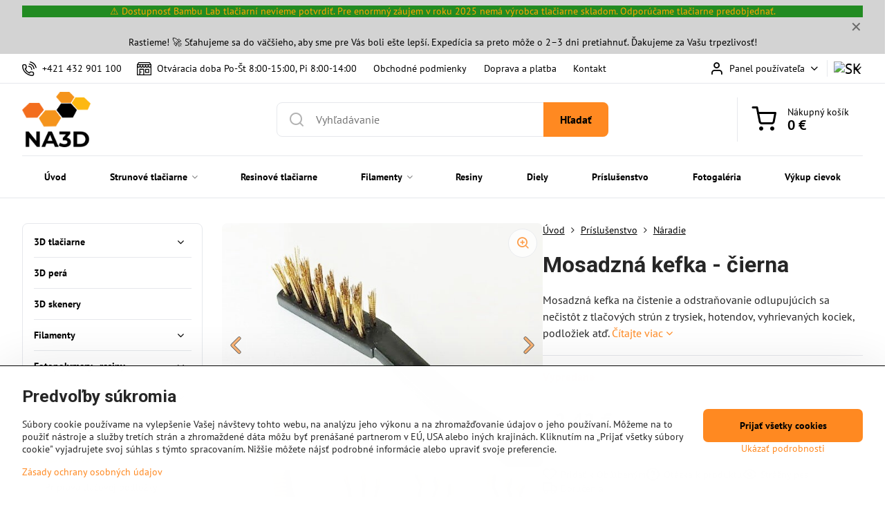

--- FILE ---
content_type: text/html; charset=UTF-8
request_url: https://www.na3d.sk/p/6742/mosadzna-kefka-cierna
body_size: 33507
content:

<!DOCTYPE html>
<html  data-lang-code="sk" lang="sk" class="no-js s1-hasHeader1 s1-hasFixedMenu" data-lssid="2d65a0ee7a57">
    <head>
        <meta charset="utf-8">
        		<title>Mosadzná kefka - čierna</title>
        		<meta name="viewport" content="width=device-width, initial-scale=1" />
		         
<script data-privacy-group="script">
var FloxSettings = {
'cartItems': {},'cartProducts': {},'cartType': "slider",'loginType': "slider",'regformType': "slider",'langVer': "" 
}; 
 
</script>
<script data-privacy-group="script">
FloxSettings.img_size = { 'min': "50x50",'small': "120x120",'medium': "440x440",'large': "800x800",'max': "1600x1600",'product_antn': "440x440",'product_detail': "800x800" };
</script>
    <template id="privacy_iframe_info">
    <div class="floxIframeBlockedInfo" data-func-text="Funkčné" data-analytic-text="Analytické" data-ad-text="Marketingové" data-nosnippet="1">
    <div class="floxIframeBlockedInfo__common">
        <div class="likeH3">Externý obsah je blokovaný Voľbami súkromia</div>
        <p>Prajete si načítať externý obsah?</p>
    </div>
    <div class="floxIframeBlockedInfo__youtube">
        <div class="likeH3">Videá Youtube sú blokované Voľbami súkromia</div>
        <p>Prajete si načítať Youtube video?</p>
    </div>
    <div class="floxIframeBlockedInfo__buttons">
        <button class="button floxIframeBlockedInfo__once">Povoliť tentokrát</button>
        <button class="button floxIframeBlockedInfo__always" >Povoliť a zapamätať - súhlas s druhom cookie: </button>
    </div>
    <a class="floxIframeBlockedLink__common" href=""><i class="fa fa-external-link"></i> Otvoriť obsah v novom okne</a>
    <a class="floxIframeBlockedLink__youtube" href=""><i class="fa fa-external-link"></i> Otvoriť video v novom okne</a>
</div>
</template>
<script type="text/javascript" data-privacy-group="script">
FloxSettings.options={},FloxSettings.options.MANDATORY=1,FloxSettings.options.FUNC=2,FloxSettings.options.ANALYTIC=4,FloxSettings.options.AD=8;
FloxSettings.options.fullConsent=15;FloxSettings.options.maxConsent=15;FloxSettings.options.consent=0,localStorage.getItem("floxConsent")&&(FloxSettings.options.consent=parseInt(localStorage.getItem("floxConsent")));FloxSettings.options.sync=1;FloxSettings.google_consent2_options={},FloxSettings.google_consent2_options.AD_DATA=1,FloxSettings.google_consent2_options.AD_PERSON=2;FloxSettings.google_consent2_options.consent=-1,localStorage.getItem("floxGoogleConsent2")&&(FloxSettings.google_consent2_options.consent=parseInt(localStorage.getItem("floxGoogleConsent2")));const privacyIsYoutubeUrl=function(e){return e.includes("youtube.com/embed")||e.includes("youtube-nocookie.com/embed")},privacyIsGMapsUrl=function(e){return e.includes("google.com/maps/embed")||/maps\.google\.[a-z]{2,3}\/maps/i.test(e)},privacyGetPrivacyGroup=function(e){var t="";if(e.getAttribute("data-privacy-group")?t=e.getAttribute("data-privacy-group"):e.closest("*[data-privacy-group]")&&(t=e.closest("*[data-privacy-group]").getAttribute("data-privacy-group")),"IFRAME"===e.tagName){let r=e.src||"";privacyIsYoutubeUrl(r)&&(e.setAttribute("data-privacy-group","func"),t="func"),privacyIsGMapsUrl(r)&&(e.setAttribute("data-privacy-group","func"),t="func")}return"regular"===t&&(t="script"),t},privacyBlockScriptNode=function(e){e.type="javascript/blocked";let t=function(r){"javascript/blocked"===e.getAttribute("type")&&r.preventDefault(),e.removeEventListener("beforescriptexecute",t)};e.addEventListener("beforescriptexecute",t)},privacyHandleScriptTag=function(e){let t=privacyGetPrivacyGroup(e);if(t){if("script"===t)return;"mandatory"===t||"func"===t&&FloxSettings.options.consent&FloxSettings.options.FUNC||"analytic"===t&&FloxSettings.options.consent&FloxSettings.options.ANALYTIC||"ad"===t&&FloxSettings.options.consent&FloxSettings.options.AD||privacyBlockScriptNode(e)}else FloxSettings.options.allow_unclassified||privacyBlockScriptNode(e)},privacyShowPlaceholder=function(e){let t=privacyGetPrivacyGroup(e);var r=document.querySelector("#privacy_iframe_info").content.cloneNode(!0),i=r.querySelector(".floxIframeBlockedInfo__always");i.textContent=i.textContent+r.firstElementChild.getAttribute("data-"+t+"-text"),r.firstElementChild.setAttribute("data-"+t,"1"),r.firstElementChild.removeAttribute("data-func-text"),r.firstElementChild.removeAttribute("data-analytic-text"),r.firstElementChild.removeAttribute("data-ad-text");let o=e.parentNode.classList.contains("blockYoutube");if(e.style.height){let a=e.style.height,c=e.style.width;e.setAttribute("data-privacy-style-height",a),r.firstElementChild.style.setProperty("--iframe-h",a),r.firstElementChild.style.setProperty("--iframe-w",c),e.style.height="0"}else if(e.getAttribute("height")){let n=e.getAttribute("height").replace("px",""),l=e.getAttribute("width").replace("px","");e.setAttribute("data-privacy-height",n),n.includes("%")?r.firstElementChild.style.setProperty("--iframe-h",n):r.firstElementChild.style.setProperty("--iframe-h",n+"px"),l.includes("%")?r.firstElementChild.style.setProperty("--iframe-w",l):r.firstElementChild.style.setProperty("--iframe-w",l+"px"),e.setAttribute("height",0)}else if(o&&e.parentNode.style.maxHeight){let s=e.parentNode.style.maxHeight,p=e.parentNode.style.maxWidth;r.firstElementChild.style.setProperty("--iframe-h",s),r.firstElementChild.style.setProperty("--iframe-w",p)}let u=e.getAttribute("data-privacy-src")||"";privacyIsYoutubeUrl(u)?(r.querySelector(".floxIframeBlockedInfo__common").remove(),r.querySelector(".floxIframeBlockedLink__common").remove(),r.querySelector(".floxIframeBlockedLink__youtube").setAttribute("href",u.replace("/embed/","/watch?v="))):u?(r.querySelector(".floxIframeBlockedInfo__youtube").remove(),r.querySelector(".floxIframeBlockedLink__youtube").remove(),r.querySelector(".floxIframeBlockedLink__common").setAttribute("href",u)):(r.querySelector(".floxIframeBlockedInfo__once").remove(),r.querySelector(".floxIframeBlockedInfo__youtube").remove(),r.querySelector(".floxIframeBlockedLink__youtube").remove(),r.querySelector(".floxIframeBlockedLink__common").remove(),r.querySelector(".floxIframeBlockedInfo__always").classList.add("floxIframeBlockedInfo__always--reload")),e.parentNode.insertBefore(r,e.nextSibling),o&&e.parentNode.classList.add("blockYoutube--blocked")},privacyHidePlaceholderIframe=function(e){var t=e.nextElementSibling;if(t&&t.classList.contains("floxIframeBlockedInfo")){let r=e.parentNode.classList.contains("blockYoutube");r&&e.parentNode.classList.remove("blockYoutube--blocked"),e.getAttribute("data-privacy-style-height")?e.style.height=e.getAttribute("data-privacy-style-height"):e.getAttribute("data-privacy-height")?e.setAttribute("height",e.getAttribute("data-privacy-height")):e.classList.contains("invisible")&&e.classList.remove("invisible"),t.remove()}},privacyBlockIframeNode=function(e){var t=e.src||"";""===t&&e.getAttribute("data-src")&&(t=e.getAttribute("data-src")),e.setAttribute("data-privacy-src",t),e.removeAttribute("src"),!e.classList.contains("floxNoPrivacyPlaceholder")&&(!e.style.width||parseInt(e.style.width)>200)&&(!e.getAttribute("width")||parseInt(e.getAttribute("width"))>200)&&(!e.style.height||parseInt(e.style.height)>200)&&(!e.getAttribute("height")||parseInt(e.getAttribute("height"))>200)&&(!e.style.display||"none"!==e.style.display)&&(!e.style.visibility||"hidden"!==e.style.visibility)&&privacyShowPlaceholder(e)},privacyHandleIframeTag=function(e){let t=privacyGetPrivacyGroup(e);if(t){if("script"===t||"mandatory"===t)return;if("func"===t&&FloxSettings.options.consent&FloxSettings.options.FUNC)return;if("analytic"===t&&FloxSettings.options.consent&FloxSettings.options.ANALYTIC||"ad"===t&&FloxSettings.options.consent&FloxSettings.options.AD)return;privacyBlockIframeNode(e)}else{if(FloxSettings.options.allow_unclassified)return;privacyBlockIframeNode(e)}},privacyHandleYoutubeGalleryItem=function(e){if(!(FloxSettings.options.consent&FloxSettings.options.FUNC)){var t=e.closest(".gallery").getAttribute("data-preview-height"),r=e.getElementsByTagName("img")[0],i=r.getAttribute("src").replace(t+"/"+t,"800/800");r.classList.contains("flox-lazy-load")&&(i=r.getAttribute("data-src").replace(t+"/"+t,"800/800")),e.setAttribute("data-href",e.getAttribute("href")),e.setAttribute("href",i),e.classList.replace("ytb","ytbNoConsent")}},privacyBlockPrivacyElementNode=function(e){e.classList.contains("floxPrivacyPlaceholder")?(privacyShowPlaceholder(e),e.classList.add("invisible")):e.style.display="none"},privacyHandlePrivacyElementNodes=function(e){let t=privacyGetPrivacyGroup(e);if(t){if("script"===t||"mandatory"===t)return;if("func"===t&&FloxSettings.options.consent&FloxSettings.options.FUNC)return;if("analytic"===t&&FloxSettings.options.consent&FloxSettings.options.ANALYTIC||"ad"===t&&FloxSettings.options.consent&FloxSettings.options.AD)return;privacyBlockPrivacyElementNode(e)}else{if(FloxSettings.options.allow_unclassified)return;privacyBlockPrivacyElementNode(e)}};function privacyLoadScriptAgain(e){var t=document.getElementsByTagName("head")[0],r=document.createElement("script");r.src=e.getAttribute("src"),t.appendChild(r),e.parentElement.removeChild(e)}function privacyExecuteScriptAgain(e){var t=document.getElementsByTagName("head")[0],r=document.createElement("script");r.textContent=e.textContent,t.appendChild(r),e.parentElement.removeChild(e)}function privacyEnableScripts(){document.querySelectorAll('script[type="javascript/blocked"]').forEach(e=>{let t=privacyGetPrivacyGroup(e);(FloxSettings.options.consent&FloxSettings.options.ANALYTIC&&t.includes("analytic")||FloxSettings.options.consent&FloxSettings.options.AD&&t.includes("ad")||FloxSettings.options.consent&FloxSettings.options.FUNC&&t.includes("func"))&&(e.getAttribute("src")?privacyLoadScriptAgain(e):privacyExecuteScriptAgain(e))})}function privacyEnableIframes(){document.querySelectorAll("iframe[data-privacy-src]").forEach(e=>{let t=privacyGetPrivacyGroup(e);if(!(FloxSettings.options.consent&FloxSettings.options.ANALYTIC&&t.includes("analytic")||FloxSettings.options.consent&FloxSettings.options.AD&&t.includes("ad")||FloxSettings.options.consent&FloxSettings.options.FUNC&&t.includes("func")))return;privacyHidePlaceholderIframe(e);let r=e.getAttribute("data-privacy-src");e.setAttribute("src",r),e.removeAttribute("data-privacy-src")})}function privacyEnableYoutubeGalleryItems(){FloxSettings.options.consent&FloxSettings.options.FUNC&&(document.querySelectorAll(".ytbNoConsent").forEach(e=>{e.setAttribute("href",e.getAttribute("data-href")),e.classList.replace("ytbNoConsent","ytb")}),"function"==typeof initGalleryPlugin&&initGalleryPlugin())}function privacyEnableBlockedContent(e,t){document.querySelectorAll(".floxCaptchaCont").length&&(e&FloxSettings.options.FUNC)!=(t&FloxSettings.options.FUNC)?window.location.reload():(privacyEnableScripts(),privacyEnableIframes(),privacyEnableYoutubeGalleryItems(),"function"==typeof FloxSettings.privacyEnableScriptsCustom&&FloxSettings.privacyEnableScriptsCustom())}
function privacyUpdateConsent(){ FloxSettings.ga4&&"function"==typeof gtag&&gtag("consent","update",{ad_storage:FloxSettings.options.consent&FloxSettings.options.AD?"granted":"denied",analytics_storage:FloxSettings.options.consent&FloxSettings.options.ANALYTIC?"granted":"denied",functionality_storage:FloxSettings.options.consent&FloxSettings.options.FUNC?"granted":"denied",personalization_storage:FloxSettings.options.consent&FloxSettings.options.FUNC?"granted":"denied",security_storage:FloxSettings.options.consent&FloxSettings.options.FUNC?"granted":"denied",ad_user_data:FloxSettings.google_consent2_options.consent>-1&&FloxSettings.google_consent2_options.consent&FloxSettings.google_consent2_options.AD_DATA?"granted":"denied",ad_personalization:FloxSettings.google_consent2_options.consent>-1&&FloxSettings.google_consent2_options.consent&FloxSettings.google_consent2_options.AD_PERSON?"granted":"denied"});FloxSettings.gtm&&(gtag("consent","update",{ad_storage:FloxSettings.options.consent&FloxSettings.options.AD?"granted":"denied",analytics_storage:FloxSettings.options.consent&FloxSettings.options.ANALYTIC?"granted":"denied",functionality_storage:FloxSettings.options.consent&FloxSettings.options.FUNC?"granted":"denied",personalization_storage:FloxSettings.options.consent&FloxSettings.options.FUNC?"granted":"denied",security_storage:FloxSettings.options.consent&FloxSettings.options.FUNC?"granted":"denied",ad_user_data:FloxSettings.google_consent2_options.consent>-1&&FloxSettings.google_consent2_options.consent&FloxSettings.google_consent2_options.AD_DATA?"granted":"denied",ad_personalization:FloxSettings.google_consent2_options.consent>-1&&FloxSettings.google_consent2_options.consent&FloxSettings.google_consent2_options.AD_PERSON?"granted":"denied"}),dataLayer.push({cookie_consent:{marketing:FloxSettings.options.consent&FloxSettings.options.AD?"granted":"denied",analytics:FloxSettings.options.consent&FloxSettings.options.ANALYTIC?"granted":"denied"},event:"cookie_consent"}));if(FloxSettings.sklik&&FloxSettings.sklik.active){var e={rtgId:FloxSettings.sklik.seznam_retargeting_id,consent:FloxSettings.options.consent&&FloxSettings.options.consent&FloxSettings.options.ANALYTIC?1:0};"category"===FloxSettings.sklik.pageType?(e.category=FloxSettings.sklik.category,e.pageType=FloxSettings.sklik.pageType):"offerdetail"===FloxSettings.sklik.pagetype&&(e.itemId=FloxSettings.sklik.itemId,e.pageType=FloxSettings.sklik.pageType),window.rc&&window.rc.retargetingHit&&window.rc.retargetingHit(e)}"function"==typeof loadCartFromLS&&"function"==typeof saveCartToLS&&(loadCartFromLS(),saveCartToLS());}
const observer=new MutationObserver(e=>{e.forEach(({addedNodes:e})=>{e.forEach(e=>{if(FloxSettings.options.consent!==FloxSettings.options.maxConsent){if(1===e.nodeType&&"SCRIPT"===e.tagName)return privacyHandleScriptTag(e);if(1===e.nodeType&&"IFRAME"===e.tagName)return privacyHandleIframeTag(e);if(1===e.nodeType&&"A"===e.tagName&&e.classList.contains("ytb"))return privacyHandleYoutubeGalleryItem(e);if(1===e.nodeType&&"SCRIPT"!==e.tagName&&"IFRAME"!==e.tagName&&e.classList.contains("floxPrivacyElement"))return privacyHandlePrivacyElementNodes(e)}1===e.nodeType&&(e.classList.contains("mainPrivacyModal")||e.classList.contains("mainPrivacyBar"))&&(FloxSettings.options.consent>0&&!FloxSettings.options.forceShow&&-1!==FloxSettings.google_consent2_options.consent?e.style.display="none":FloxSettings.options.consent>0&&-1===FloxSettings.google_consent2_options.consent?e.classList.add("hideBWConsentOptions"):-1!==FloxSettings.google_consent2_options.consent&&e.classList.add("hideGC2ConsentOptions"))})})});observer.observe(document.documentElement,{childList:!0,subtree:!0}),document.addEventListener("DOMContentLoaded",function(){observer.disconnect()});const createElementBackup=document.createElement;document.createElement=function(...e){if("script"!==e[0].toLowerCase())return createElementBackup.bind(document)(...e);let n=createElementBackup.bind(document)(...e);return n.setAttribute("data-privacy-group","script"),n};
</script>

<meta name="referrer" content="no-referrer-when-downgrade">


<link rel="canonical" href="https://www.na3d.sk/p/6742/mosadzna-kefka-cierna">
    

<meta property="og:title" content="Mosadzná kefka - čierna">

<meta property="og:url" content="https://www.na3d.sk/p/6742/mosadzna-kefka-cierna">
<meta property="og:description" content="">

<meta name="twitter:card" content="summary_large_image">
<meta name="twitter:title" content="Mosadzná kefka - čierna">
<meta name="twitter:description" content="">

    <meta property="og:locale" content="sk_SK">

        <meta property="og:type" content="product">
    <meta property="og:image" content="https://www.na3d.sk/resize/e/1200/630/files/shop/5-2022/mosazny-kartac-8-novy.jpg">  
    <meta name="twitter:image" content="https://www.na3d.sk/resize/e/1200/630/files/shop/5-2022/mosazny-kartac-8-novy.jpg">
    <link href="https://www.na3d.sk/resize/e/440/440/files/shop/5-2022/mosazny-kartac-8-novy.jpg" rel="previewimage">
<script data-privacy-group="script" type="application/ld+json">
{
    "@context": "https://schema.org",
    "@type": "WebPage",
    "name": "Mosadzná kefka - čierna",
    "description": "",
    "image": "https://www.na3d.sk/resize/e/440/440/files/shop/5-2022/mosazny-kartac-8-novy.jpg"}
</script>
<link rel="alternate" type="application/rss+xml" title="RSS feed pre www.na3d.sk" href="/e/rss/news">

<link rel="dns-prefetch" href="https://www.byznysweb.cz">
<link rel="preconnect" href="https://www.byznysweb.cz/" crossorigin>
<style type="text/css">
        

@font-face {
  font-family: 'PT Sans';
  font-style: normal;
  font-display: swap;
  font-weight: 400;
  src: local(''),
       url('https://www.byznysweb.cz/templates/bw-fonts/pt-sans-v17-latin-ext_latin-regular.woff2') format('woff2'),
       url('https://www.byznysweb.cz/templates/bw-fonts/pt-sans-v17-latin-ext_latin-regular.woff') format('woff');
}


@font-face {
  font-family: 'PT Sans';
  font-style: normal;
  font-display: swap;
  font-weight: 700;
  src: local(''),
       url('https://www.byznysweb.cz/templates/bw-fonts/pt-sans-v17-latin-ext_latin-700.woff2') format('woff2'),
       url('https://www.byznysweb.cz/templates/bw-fonts/pt-sans-v17-latin-ext_latin-700.woff') format('woff');
}

@font-face {
  font-family: 'Roboto';
  font-style: normal;
  font-display: swap;
  font-weight: 400;
  src: local(''),
       url('https://www.byznysweb.cz/templates/bw-fonts/roboto-v30-latin-ext_latin-regular.woff2') format('woff2'),
       url('https://www.byznysweb.cz/templates/bw-fonts/roboto-v30-latin-ext_latin-regular.woff') format('woff');
}


@font-face {
  font-family: 'Roboto';
  font-style: normal;
  font-display: swap;
  font-weight: 700;
  src: local(''),
       url('https://www.byznysweb.cz/templates/bw-fonts/roboto-v30-latin-ext_latin-700.woff2') format('woff2'),
       url('https://www.byznysweb.cz/templates/bw-fonts/roboto-v30-latin-ext_latin-700.woff') format('woff');
}
</style>

<link rel="preload" href="/erp-templates/skins/flat/universal/fonts/fontawesome-webfont.woff2" as="font" type="font/woff2" crossorigin>
<link href="/erp-templates/260119150602/universal.css" rel="stylesheet" type="text/css" media="all">  




<link href="https://cdn.magrano.com/magrano-Kjg9OS.css" rel="stylesheet" type="text/css" />
<script src="https://cdn.magrano.com/magrano-Kjg9OS.js" type="text/javascript" data-privacy-group="script"></script>

  
<script data-privacy-group="regular">
    window.dataLayer = window.dataLayer || [];
    function gtag(){ dataLayer.push(arguments); }
    if(FloxSettings.options) {
        if(FloxSettings.options.consent) {
          gtag('consent', 'default', {
              'ad_storage': (FloxSettings.options.consent & FloxSettings.options.AD)?'granted':'denied',
              'analytics_storage': (FloxSettings.options.consent & FloxSettings.options.ANALYTIC)?'granted':'denied',
              'functionality_storage': (FloxSettings.options.consent & FloxSettings.options.FUNC)?'granted':'denied',
              'personalization_storage': (FloxSettings.options.consent & FloxSettings.options.FUNC)?'granted':'denied',
              'security_storage': (FloxSettings.options.consent & FloxSettings.options.FUNC)?'granted':'denied',
              'ad_user_data': ((FloxSettings.google_consent2_options.consent > -1) && FloxSettings.google_consent2_options.consent & FloxSettings.google_consent2_options.AD_DATA)?'granted':'denied',
              'ad_personalization': ((FloxSettings.google_consent2_options.consent > -1) && FloxSettings.google_consent2_options.consent & FloxSettings.google_consent2_options.AD_PERSON)?'granted':'denied'              
          });
          dataLayer.push({ 'cookie_consent': {
            'marketing': (FloxSettings.options.consent & FloxSettings.options.AD)?'granted':'denied',
            'analytics': (FloxSettings.options.consent & FloxSettings.options.ANALYTIC)?'granted':'denied'
          } });
        } else {
          gtag('consent', 'default', {
              'ad_storage': 'denied',
              'analytics_storage': 'denied',
              'functionality_storage': 'denied',
              'personalization_storage': 'denied',
              'security_storage': 'denied',
              'ad_user_data': 'denied',
              'ad_personalization': 'denied'
          });      
          dataLayer.push({ 'cookie_consent': {
            'marketing': 'denied',
            'analytics': 'denied'
            } 
          });    
        }    
    }
    
    dataLayer.push({
        'pageType' : 'product',
        'value': '2',
        'currency': 'EUR',
        'contentIds': ["6742"]
            });
 
    FloxSettings.currency = 'EUR';
    FloxSettings.gtm = { 'init': true, 'container_id': 'GTM-MZTQ9M3', 'page_type': 'product' };
    </script>

    <!-- Google Tag Manager HEAD -->
<script data-privacy-group="regular">(function(w,d,s,l,i){w[l]=w[l]||[];w[l].push({'gtm.start':
new Date().getTime(),event:'gtm.js'});var f=d.getElementsByTagName(s)[0],
j=d.createElement(s),dl=l!='dataLayer'?'&l='+l:'';j.async=true;j.src=
'//www.googletagmanager.com/gtm.js?id='+i+dl;f.parentNode.insertBefore(j,f);
})(window,document,'script','dataLayer','GTM-MZTQ9M3');</script>
 
<script data-privacy-group="mandatory">
    FloxSettings.trackerData = {
                    'cartIds': []
            };
    </script>    <!-- Global site tag (gtag.js) - Google Analytics -->
    <script async src="https://www.googletagmanager.com/gtag/js?id=G-R6G264HVTW" data-privacy-group="regular"></script>    
    <script data-privacy-group="regular">
        window.dataLayer = window.dataLayer || [];
        function gtag(){ dataLayer.push(arguments); }
        if(FloxSettings.options) {
          if(FloxSettings.options.consent) {
            gtag('consent', 'default', {
              'ad_storage': (FloxSettings.options.consent & FloxSettings.options.AD)?'granted':'denied',
              'analytics_storage': (FloxSettings.options.consent & FloxSettings.options.ANALYTIC)?'granted':'denied',
              'functionality_storage': (FloxSettings.options.consent & FloxSettings.options.FUNC)?'granted':'denied',
              'personalization_storage': (FloxSettings.options.consent & FloxSettings.options.FUNC)?'granted':'denied',
              'security_storage': (FloxSettings.options.consent & FloxSettings.options.FUNC)?'granted':'denied',
              'ad_user_data': ((FloxSettings.google_consent2_options.consent > -1) && FloxSettings.google_consent2_options.consent & FloxSettings.google_consent2_options.AD_DATA)?'granted':'denied',
              'ad_personalization': ((FloxSettings.google_consent2_options.consent > -1) && FloxSettings.google_consent2_options.consent & FloxSettings.google_consent2_options.AD_PERSON)?'granted':'denied',
              'wait_for_update': 500
            });  
          } else {
            gtag('consent', 'default', {
              'ad_storage': 'denied',
              'analytics_storage': 'denied',
              'functionality_storage': 'denied',
              'personalization_storage': 'denied',
              'security_storage': 'denied',
              'ad_user_data': 'denied',
              'ad_personalization': 'denied',
              'wait_for_update': 500
            });  
          }
        }
        gtag('js', new Date());
     
        gtag('set', { 'currency': 'EUR' }); 
      
    

    FloxSettings.ga4 = 1;
    FloxSettings.gtagID = 'G-R6G264HVTW';
    gtag('config', 'G-R6G264HVTW',{  'groups': 'ga4' });   

  
    </script>   
 
    <link rel="shortcut icon" href="/files/favicon-na3d.ico">
    <link rel="icon" href="/files/favicon-na3d.ico?refresh" type="image/x-icon">

		<script data-privacy-group="script">
			FloxSettings.cartType = "same_page";
			FloxSettings.loginType = "custom";
			FloxSettings.regformType = "custom";
		</script>
												<style>
			:root {
				--s1-accentTransparent: #FF892117;
				--s1-accentComplement: #000;
				--s1-maccentComplement: #000;
				--s1-menuBgComplementTransparent: #000b;
				--s1-menuBgComplementTransparent2: #0002;
				--s1-menuBgComplement: #000;
				--s1-accentDark: #7f4410;
			}
		</style>

		</head>
<body class="s1-pt-product  s1-roundedCorners">
    
    <noscript class="noprint">
        <div id="noscript">
            Javascript není prohlížečem podporován nebo je vypnutý. Pro zobrazení stránky tak, jak byla zamýšlena, použijte prohlížeč s podporou JavaScript.
            <br>Pomoc: <a href="https://www.enable-javascript.com/" target="_blank">Enable-Javascript.com</a>.
        </div>
    </noscript>
    
    <div class="oCont remodal-bg">
																								
								<aside class="s1-topInfo">
			<div class="iCont">
				<div class="s1-topInfo-close">✕</div>
						                                        <div id="box-id-top_header_center" class="pagebox">
                                                            <div  id="block-1326" class="blockText box blockTextRight bambu">
                                <div class="userHTMLContent">
        
    <p>⚠️ Dostupnosť Bambu Lab tlačiarní nevieme potvrdiť. Pre enormný záujem v roku 2025 nemá výrobca tlačiarne skladom. Odporúčame tlačiarne predobjednať.</p>
</div>
	    </div>

                             
                                                            <div  id="block-1305" class="blockText box blockTextRight">
                                <div class="userHTMLContent">
        
    <p>Rastieme! 🚀 Sťahujeme sa do väčšieho, aby sme pre Vás boli ešte lepší. Expedícia sa preto môže o 2–3 dni pretiahnuť. Ďakujeme za Vašu trpezlivosť!</p>
</div>
	    </div>

                             
            </div> 
    
	
			</div>
		</aside>
	

	
	<section class="s1-headerTop s1-headerTop-style1 noprint">
		<div class="s1-cont flex ai-c">
							<div class="s1-headerTop-left">
					                        <div id="box-id-top_header_left" class="pagebox">
                                                        	<nav class="s1-topNav">
		<ul class="s1-topNav-items">
																				<li class="s1-topNav-item ">
						<a class="s1-topNav-link " href="tel.: +421 432 901 100" >
															    <i class="navIcon navIconBWSet imgIcon50"><svg xmlns="http://www.w3.org/2000/svg" width="32.363" height="32.696" viewBox="0 0 32.363 32.696" fill="currentColor">
    <path d="M50.089,33.454a1.089,1.089,0,0,1-1.057-.818A16.444,16.444,0,0,0,36.816,20.8a1.085,1.085,0,1,1,.485-2.116A18.64,18.64,0,0,1,51.148,32.1a1.085,1.085,0,0,1-.789,1.319A1.146,1.146,0,0,1,50.089,33.454Z" transform="translate(-18.819 -18.652)"/>
    <path d="M45.271,36.015a1.091,1.091,0,0,1-1.08-.933,11.093,11.093,0,0,0-9.62-9.407,1.085,1.085,0,1,1,.271-2.153A13.276,13.276,0,0,1,46.353,34.778,1.086,1.086,0,0,1,45.425,36,1.151,1.151,0,0,1,45.271,36.015Z" transform="translate(-18.819 -18.652)"/>
    <path d="M40.16,37.721a1.088,1.088,0,0,1-1.091-1.085,5.871,5.871,0,0,0-5.884-5.846,1.085,1.085,0,1,1,0-2.17,8.051,8.051,0,0,1,8.067,8.016A1.089,1.089,0,0,1,40.16,37.721Z" transform="translate(-18.819 -18.652)"/>
    <path d="M40.781,51.348l-.179,0c-6.259-.15-21.417-6.59-21.781-21.646a4.416,4.416,0,0,1,4.195-4.873l1.667-.04c1.493-.022,4.368,1.1,4.478,5.638.1,4.086-1.181,4.893-1.953,5.009a1.073,1.073,0,0,1-.138.013l-.32.007a16.914,16.914,0,0,0,8.062,8.011l.007-.317a1.285,1.285,0,0,1,.012-.138c.118-.767.929-2.037,5.042-1.941,4.569.11,5.709,2.959,5.672,4.451l-.04,1.657a4.594,4.594,0,0,1-.661,2.126A4.425,4.425,0,0,1,40.781,51.348ZM24.763,26.956h-.027L23.069,27c-.491.022-2.123.281-2.066,2.651.352,14.5,15.42,19.427,19.652,19.528,2.388.091,2.645-1.564,2.668-2.063l.04-1.646c.018-.74-.7-2.161-3.542-2.229a6.37,6.37,0,0,0-2.828.344l-.005.2a1.988,1.988,0,0,1-.9,1.613,2.014,2.014,0,0,1-1.841.184,18.874,18.874,0,0,1-9.628-9.568,1.973,1.973,0,0,1,.186-1.828,2.006,2.006,0,0,1,1.622-.9l.2,0a6.306,6.306,0,0,0,.346-2.809C26.911,27.686,25.516,26.956,24.763,26.956Zm10.3,16.612h0Z" transform="translate(-18.819 -18.652)"/>
</svg>
</i>

														<span class="s1-topNav-linkText">+421 432 901 100 </span>
						</a>
					</li>
																								<li class="s1-topNav-item ">
						<a class="s1-topNav-link " href="https://www.na3d.sk/contact" >
															    <i class="navIcon navIconBWSet imgIcon50"><svg xmlns="http://www.w3.org/2000/svg" width="39.261" height="35.911" viewBox="0 0 39.261 35.911" fill="currentColor">
    <path d="M47.464,35.272H38.808a1.244,1.244,0,0,0-1.244,1.244v8.655a1.244,1.244,0,0,0,1.244,1.244h8.656a1.243,1.243,0,0,0,1.243-1.244V36.516A1.243,1.243,0,0,0,47.464,35.272ZM46.22,43.927H40.052V37.76H46.22Z" transform="translate(-15.369 -17.044)"/>
    <path d="M26.192,42.2a1.244,1.244,0,0,0-1.244,1.244V44.7a1.244,1.244,0,0,0,2.488,0V43.439A1.244,1.244,0,0,0,26.192,42.2Z" transform="translate(-15.369 -17.044)"/>
    <path d="M54.422,23.342l-4.195-5.784a1.2,1.2,0,0,0-1.011-.513l-28.552.081a1.242,1.242,0,0,0-1.012.526l-3.917,5.539a1.5,1.5,0,0,0-.366.88V51.712a1.245,1.245,0,0,0,1.244,1.244H53.387a1.245,1.245,0,0,0,1.244-1.244V24.327A1.564,1.564,0,0,0,54.422,23.342ZM17.879,25.316H22.73v1.8a2.426,2.426,0,1,1-4.851,0Zm7.346,0h4.852v1.8a2.426,2.426,0,0,1-4.852,0Zm7.371,0h4.851v1.8a2.426,2.426,0,1,1-4.851,0Zm7.342,0H44.79v1.8a2.426,2.426,0,1,1-4.852,0Zm7.341,0h4.852v1.8a2.426,2.426,0,0,1-4.852,0Zm-25.967-5.7,27.275-.078,2.389,3.294H19.039Zm2.936,30.853V37.631H32.73V50.465Zm10.97,0V36.387a1.243,1.243,0,0,0-1.244-1.243H23.005a1.243,1.243,0,0,0-1.244,1.243V50.468h-3.9v-19.1a4.886,4.886,0,0,0,6.121-1,4.891,4.891,0,0,0,7.358-.014,4.892,4.892,0,0,0,7.357.016,4.892,4.892,0,0,0,7.342,0,4.886,4.886,0,0,0,6.108,1V50.468Z" transform="translate(-15.369 -17.044)"/>
</svg>
</i>

														<span class="s1-topNav-linkText">Otváracia doba Po-Št 8:00-15:00, Pi 8:00-14:00</span>
						</a>
					</li>
																								<li class="s1-topNav-item ">
						<a class="s1-topNav-link " href="/terms-and-conditions" >
														<span class="s1-topNav-linkText">Obchodné podmienky</span>
						</a>
					</li>
																								<li class="s1-topNav-item ">
						<a class="s1-topNav-link " href="/terms-and-conditions/shipping-and-payment" >
														<span class="s1-topNav-linkText">Doprava a platba</span>
						</a>
					</li>
																								<li class="s1-topNav-item ">
						<a class="s1-topNav-link " href="/contact" >
														<span class="s1-topNav-linkText">Kontakt</span>
						</a>
					</li>
									</ul>
	</nav>

                             
            </div> 
    
				</div>
										<div class="s1-headerTop-right flex ml-a">
											<div class="s1-dropDown s1-loginDropdown">
	<a href="/e/login" class="s1-dropDown-toggler">
		<i class="s1-icon s1-icon-user s1-dropDown-icon" aria-hidden="true"></i>
		<span class="s1-dropDown-title">Panel používateľa</span>
		<i class="fa fa-angle-down s1-dropDown-arrow"></i>
	</a>
	<ul class="s1-dropDown-items">
				<li class="s1-dropDown-item">
			<a class="s1-dropDown-link" href="/e/login" data-remodal-target="s1-acc">
				<i class="s1-icon s1-icon-log-in s1-dropDown-icon"></i>
				<span class="s1-dropDown-title">Prihlásiť sa</span>
			</a>
		</li>
						<li class="s1-dropDown-item">
			<a class="s1-dropDown-link" href="/e/account/register">
				<i class="s1-icon s1-icon-user-plus s1-dropDown-icon"></i>
				<span class="s1-dropDown-title">Registrácia</span>
			</a>
		</li>
    		</ul>
</div>

																	<div class="s1-flags s1-dropDown">
		<button class="s1-flags-currentLang s1-dropDown-toggler">
			<img class="s1-flag-img s1-dropDown-img" src="/erp/images/flags/flat/24/SK.png" alt="SK">
			<i class="fa fa-angle-down s1-dropDown-arrow"></i>
		</button>
		<ul class="s1-flags-dropDown s1-dropDown-items">
											<li class="s1-dropDown-item">
					<a class="s1-flags-lang s1-dropDown-link flag-cz" href="https://www.na3d.cz/p/6742/:r">
						<img class="s1-flag-img s1-dropDown-img" src="/erp/images/flags/flat/24/CZ.png" alt="CZ">
													<span class="s1-flag-title s1-dropDown-title">Czech</span>
											</a>
				</li>
				        					        									<li class="s1-dropDown-item">
					<a class="s1-flags-lang s1-dropDown-link flag-pl" href="https://www.na3d.pl/p/6742/:r">
						<img class="s1-flag-img s1-dropDown-img" src="/erp/images/flags/flat/24/PL.png" alt="PL">
													<span class="s1-flag-title s1-dropDown-title">Polish</span>
											</a>
				</li>
				        									<li class="s1-dropDown-item">
					<a class="s1-flags-lang s1-dropDown-link flag-eu" href="https://www.na3d.eu/p/6742/:r">
						<img class="s1-flag-img s1-dropDown-img" src="/erp/images/flags/flat/24/EU.png" alt="EU">
													<span class="s1-flag-title s1-dropDown-title">English</span>
											</a>
				</li>
				        									<li class="s1-dropDown-item">
					<a class="s1-flags-lang s1-dropDown-link flag-us" href="https://www.fiber3d.eu/p/6742/:r">
						<img class="s1-flag-img s1-dropDown-img" src="/erp/images/flags/flat/24/US.png" alt="US">
													<span class="s1-flag-title s1-dropDown-title">Estonian</span>
											</a>
				</li>
				        									<li class="s1-dropDown-item">
					<a class="s1-flags-lang s1-dropDown-link flag-bi" href="/bi/p/6742/:r">
						<img class="s1-flag-img s1-dropDown-img" src="/erp/images/flags/flat/24/BI.png" alt="BI">
													<span class="s1-flag-title s1-dropDown-title">Catalan</span>
											</a>
				</li>
				        									<li class="s1-dropDown-item">
					<a class="s1-flags-lang s1-dropDown-link flag-pr" href="https://www.3dmaterial.cz/p/6742/:r">
						<img class="s1-flag-img s1-dropDown-img" src="/erp/images/flags/flat/24/PR.png" alt="PR">
													<span class="s1-flag-title s1-dropDown-title">Punjabi</span>
											</a>
				</li>
				        									<li class="s1-dropDown-item">
					<a class="s1-flags-lang s1-dropDown-link flag-fi" href="https://www.fiber3d.cz/p/6742/:r">
						<img class="s1-flag-img s1-dropDown-img" src="/erp/images/flags/flat/24/FI.png" alt="FI">
													<span class="s1-flag-title s1-dropDown-title">Finnish</span>
											</a>
				</li>
				        									<li class="s1-dropDown-item">
					<a class="s1-flags-lang s1-dropDown-link flag-nl" href="https://www.3desun.cz/p/6742/:r">
						<img class="s1-flag-img s1-dropDown-img" src="/erp/images/flags/flat/24/NL.png" alt="NL">
													<span class="s1-flag-title s1-dropDown-title">Dutch</span>
											</a>
				</li>
				        			</ul>
	</div>

									</div>
					</div>
	</section>
<header class="s1-header s1-header-style1  noprint">
	<section class="s1-header-cont s1-cont flex">
		<div class="s1-header-logo">
							<a class="s1-imglogo" href="/"><img src="/files/na3d.png" alt="Logo"></a>
					</div>
		<div class="s1-header-actions flex">
						<div class="s1-header-search">
				<!-- search activator -->
				<div class="s1-header-action m-hide">
					<a href="/e/search" title="Hľadať" class="s1-header-actionLink s1-searchActivatorJS"><i class="s1-icon s1-icon-search"></i></a>
				</div>
					<form action="/e/search" method="get" class="siteSearchForm s1-topSearch-form">
		<div class="siteSearchCont s1-topSearch">
			<label class="s1-siteSearch-label flex">
				<i class="s1-icon s1-icon-search rm-hide"></i>
				<input data-pages="Stránky" data-products="Produkty" data-categories="Kategórie" data-news="Novinky" data-brands="Výrobca" class="siteSearchInput" id="s1-small-search" placeholder="Vyhľadávanie" name="word" type="text" value="">
				<button class="button" type="submit">Hľadať</button>
			</label>
		</div>
	</form>

			</div>
			
												<!-- cart -->
			<div class="s1-headerCart-outer">
				            
    		<div class="s1-header-action s1-headerCart">
			<a class="s1-header-actionLink smallCart" href="/e/cart/index" title="Nákupný košík">
				<i class="s1-icon s1-icon-shopping-cart"></i>
				<span class="smallCartItems buttonCartInvisible invisible">0</span>
				<div class="s1-scText rl-hide">
					<span class="s1-scTitle">Nákupný košík</span>
					<span class="smallCartTotal smallCartPrice" data-pieces="0">0 €</span>
				</div>
			</a>
			<div id="s1-customSmallCartCont" class="s1-smallCart-wrapper"></div>
		</div>
    
			</div>
			<!-- menu -->
						<div class="s1-header-action l-hide">
				<button aria-label="Menu" class="s1-header-actionLink s1-menuActivatorJS"><i class="s1-icon s1-icon-menu"></i></button>
			</div>
					</div>
	</section>
		<div class="s1-menu-section ">
					<div class="s1-menu-overlay s1-menuActivatorJS l-hide"></div>
			<div class="s1-menu-wrapper">
				<div class="s1-menu-header l-hide">
					Menu
					<span class="s1-menuClose s1-menuActivatorJS">✕</span>
				</div>
				<div class="s1-menu-cont s1-cont">
											                        <div id="box-id-flox_main_menu" class="pagebox">
                                                        																																<nav class="s1-menu s1-menu-left ">
						<ul class="s1-menu-items">
														
																																																																																																
											<li class="s1-menu-item   ">
							<a class="s1-menu-link " href="/">
																<span>Úvod</span>
															</a>
													</li>
																			
																																																																																																															
																			
																																																																																																
											<li class="s1-menu-item  hasSubmenu s1-sub-group s1-sub-group-inlineLinks ">
							<a class="s1-menu-link " href="/3d-printers">
																<span>Strunové tlačiarne</span>
								<i class="s1-menuChevron fa fa-angle-right"></i>							</a>
															<ul class="s1-submenu-items level-1">
								<li class="s1-submenu-item level-1    ">
															<a href="/3d-printers/desktop-printers" class="s1-submenu-link ">
						<span>Stolné</span>
											</a>
									</li>
								<li class="s1-submenu-item level-1    ">
															<a href="/3d-printers/diy-kits" class="s1-submenu-link ">
						<span>Stavebnice</span>
											</a>
									</li>
								<li class="s1-submenu-item level-1    ">
															<a href="/3d-printers/profi" class="s1-submenu-link ">
						<span>Profi</span>
											</a>
									</li>
											</ul>
													</li>
																			
																																																																																																
											<li class="s1-menu-item   ">
							<a class="s1-menu-link " href="/resin-printers">
																<span>Resinové tlačiarne</span>
															</a>
													</li>
																			
																																																																																																
											<li class="s1-menu-item  hasSubmenu s1-sub-group s1-sub-group-inlineLinks ">
							<a class="s1-menu-link " href="/filaments">
																<span>Filamenty</span>
								<i class="s1-menuChevron fa fa-angle-right"></i>							</a>
															<ul class="s1-submenu-items level-1">
								<li class="s1-submenu-item level-1    ">
															<a href="/filaments/easy-to-print" class="s1-submenu-link ">
						<span>Ľahko tlačiteľné - PLA, PET-G, Silk, Drevené, PCL</span>
											</a>
									</li>
								<li class="s1-submenu-item level-1    ">
															<a href="/filaments/durable" class="s1-submenu-link ">
						<span>Odolné - ABS, ASA, CPE, PC, PA-nylon, Peek, PEI</span>
											</a>
									</li>
											</ul>
													</li>
																			
																																																																																																
											<li class="s1-menu-item   ">
							<a class="s1-menu-link " href="/resin">
																<span>Resiny</span>
															</a>
													</li>
																			
																																																																																																
											<li class="s1-menu-item   ">
							<a class="s1-menu-link " href="/spare-parts">
																<span>Diely</span>
															</a>
													</li>
																			
																																																																																																
											<li class="s1-menu-item   ">
							<a class="s1-menu-link " href="/accessories">
																<span>Príslušenstvo</span>
															</a>
													</li>
																			
																																																																																																
											<li class="s1-menu-item   ">
							<a class="s1-menu-link " href="/fotogaleria">
																<span>Fotogaléria</span>
															</a>
													</li>
																			
																																																																																																
																			
										
											<li class="s1-menu-item   ">
							<a class="s1-menu-link " href="/p/2762/nakup-fiber3d-cievok">
																<span>Výkup cievok</span>
															</a>
													</li>
																			
																																																																																																
												</ul>
		</nav>
	
                        </div> 
    
																<div class="s1-menu-categoriesMobile l-hide">
							                        <div id="box-id-flox_side_menu" class="pagebox">
                                                        															<nav class="s1-sideMenu ">
						<ul class="s1-sideMenu-items">
														
																																																																																																
																			
																																																																																																
											<li class="s1-sideMenu-item  hasSubmenu s1-sideSub-dropdown ">
							<a class="s1-sideMenu-link " href="/c/3d-printers">
																<span>3D tlačiarne</span>
								<i class="s1-menuChevron fa fa-angle-right"></i>							</a>
															<ul class="s1-submenu-items level-1">
								<li class="s1-submenu-item level-1    ">
															<a href="/c/3d-printers/bambu-lab" class="s1-submenu-link ">
						<span>Bambu lab</span>
											</a>
									</li>
								<li class="s1-submenu-item level-1    ">
															<a href="/c/3d-printers/desktop-printers" class="s1-submenu-link ">
						<span>Stolné tlačiarne</span>
											</a>
									</li>
								<li class="s1-submenu-item level-1    ">
															<a href="/c/3d-printers/sets-kits" class="s1-submenu-link ">
						<span>Sety & Stavebnice</span>
											</a>
									</li>
								<li class="s1-submenu-item level-1    ">
															<a href="/c/3d-printers/industry-printers" class="s1-submenu-link ">
						<span>Priemyselné tlačiarne</span>
											</a>
									</li>
								<li class="s1-submenu-item level-1    ">
															<a href="/c/3d-printers/morejet-printers" class="s1-submenu-link ">
						<span>Viactryskové tlačiarne</span>
											</a>
									</li>
								<li class="s1-submenu-item level-1    ">
															<a href="/c/3d-printers/precise-printers" class="s1-submenu-link ">
						<span>DLP/SLA/LCD tlačiarne</span>
											</a>
									</li>
								<li class="s1-submenu-item level-1    ">
															<a href="/c/3d-printers/sls-printers-powdered-print" class="s1-submenu-link ">
						<span>SLS tiskárny (práškový tisk)</span>
											</a>
									</li>
								<li class="s1-submenu-item level-1    ">
															<a href="/c/3d-printers/mingda" class="s1-submenu-link ">
						<span>MINGDA</span>
											</a>
									</li>
											</ul>
													</li>
																			
																																																																																																
											<li class="s1-sideMenu-item   ">
							<a class="s1-sideMenu-link " href="/c/3d-pens">
																<span>3D perá</span>
															</a>
													</li>
																			
																																																																																																
											<li class="s1-sideMenu-item   ">
							<a class="s1-sideMenu-link " href="/c/3d-scanners">
																<span>3D skenery</span>
															</a>
													</li>
																			
																																																																																																
																			
																																																																																																
											<li class="s1-sideMenu-item  hasSubmenu s1-sideSub-dropdown ">
							<a class="s1-sideMenu-link " href="/c/filaments">
																<span>Filamenty</span>
								<i class="s1-menuChevron fa fa-angle-right"></i>							</a>
															<ul class="s1-submenu-items level-1">
								<li class="s1-submenu-item level-1    ">
															<a href="/c/filaments/pla" class="s1-submenu-link ">
						<span>PLA</span>
											</a>
									</li>
								<li class="s1-submenu-item level-1    ">
															<a href="/c/filaments/petg" class="s1-submenu-link ">
						<span>PETG</span>
											</a>
									</li>
								<li class="s1-submenu-item level-1    ">
															<a href="/c/filaments/silk" class="s1-submenu-link ">
						<span>Silk</span>
											</a>
									</li>
								<li class="s1-submenu-item level-1    ">
															<a href="/c/filaments/abs" class="s1-submenu-link ">
						<span>ABS</span>
											</a>
									</li>
								<li class="s1-submenu-item level-1    ">
															<a href="/c/filaments/asa" class="s1-submenu-link ">
						<span>ASA</span>
											</a>
									</li>
								<li class="s1-submenu-item level-1    ">
															<a href="/c/filaments/flexi" class="s1-submenu-link ">
						<span>FLEXI - TPU</span>
											</a>
									</li>
								<li class="s1-submenu-item level-1    ">
															<a href="/c/filaments/sbs" class="s1-submenu-link ">
						<span>SBS</span>
											</a>
									</li>
								<li class="s1-submenu-item level-1    ">
															<a href="/c/filaments/cpe" class="s1-submenu-link ">
						<span>CPE</span>
											</a>
									</li>
								<li class="s1-submenu-item level-1    ">
															<a href="/c/filaments/pp" class="s1-submenu-link ">
						<span>PP</span>
											</a>
									</li>
								<li class="s1-submenu-item level-1    ">
															<a href="/c/filaments/pc" class="s1-submenu-link ">
						<span>PC</span>
											</a>
									</li>
								<li class="s1-submenu-item level-1    ">
															<a href="/c/filaments/pa-nylon" class="s1-submenu-link ">
						<span>PA - nylon</span>
											</a>
									</li>
								<li class="s1-submenu-item level-1    ">
															<a href="/c/filaments/wood" class="s1-submenu-link ">
						<span>Drevené filamenty</span>
											</a>
									</li>
								<li class="s1-submenu-item level-1    ">
															<a href="/c/filaments/metal-filament" class="s1-submenu-link ">
						<span>Kovové filamenty</span>
											</a>
									</li>
								<li class="s1-submenu-item level-1    ">
															<a href="/c/filaments/peek" class="s1-submenu-link ">
						<span>PEEK</span>
											</a>
									</li>
								<li class="s1-submenu-item level-1    ">
															<a href="/c/filaments/pei" class="s1-submenu-link ">
						<span>PEI</span>
											</a>
									</li>
								<li class="s1-submenu-item level-1    ">
															<a href="/c/filaments/pcl" class="s1-submenu-link ">
						<span>PCL</span>
											</a>
									</li>
								<li class="s1-submenu-item level-1    ">
															<a href="/c/filaments/ppsu" class="s1-submenu-link ">
						<span>PPSU</span>
											</a>
									</li>
								<li class="s1-submenu-item level-1    ">
															<a href="/c/filaments/pmma" class="s1-submenu-link ">
						<span>PMMA</span>
											</a>
									</li>
								<li class="s1-submenu-item level-1  hasSubmenu  ">
															<a href="/c/filaments/supporting-materials" class="s1-submenu-link ">
						<span>Podporné</span>
						<i class="s1-menuChevron fa fa-angle-right "></i>					</a>
																		     
                                        														<ul class="s1-submenu-items level-2">
								<li class="s1-submenu-item level-2    ">
															<a href="/c/filaments/supporting-materials/hips" class="s1-submenu-link ">
						<span>HiPS</span>
											</a>
									</li>
								<li class="s1-submenu-item level-2    ">
															<a href="/c/filaments/supporting-materials/pva" class="s1-submenu-link ">
						<span>PVA</span>
											</a>
									</li>
								<li class="s1-submenu-item level-2    ">
															<a href="/c/filaments/supporting-materials/pvb" class="s1-submenu-link ">
						<span>PVB</span>
											</a>
									</li>
											</ul>
		    
															</li>
								<li class="s1-submenu-item level-1    ">
															<a href="/c/filaments/special-materials" class="s1-submenu-link ">
						<span>Špeciálne</span>
											</a>
									</li>
								<li class="s1-submenu-item level-1    ">
															<a href="/c/filaments/other-materials" class="s1-submenu-link ">
						<span>Ostatné materiály</span>
											</a>
									</li>
								<li class="s1-submenu-item level-1    ">
															<a href="/c/filaments/samples-and-swatches" class="s1-submenu-link ">
						<span>Vzorky, vzorníky</span>
											</a>
									</li>
								<li class="s1-submenu-item level-1    ">
															<a href="/c/filaments/granulate-and-pigments" class="s1-submenu-link ">
						<span>Granulát a pigmenty</span>
											</a>
									</li>
								<li class="s1-submenu-item level-1    ">
															<a href="/c/filaments/bambu-lab-filamenty" class="s1-submenu-link ">
						<span>BAMBU LAB Filamenty</span>
											</a>
									</li>
											</ul>
													</li>
																			
																																																																																																
											<li class="s1-sideMenu-item  hasSubmenu s1-sideSub-dropdown ">
							<a class="s1-sideMenu-link " href="/c/resins">
																<span>Fotopolymery - resiny</span>
								<i class="s1-menuChevron fa fa-angle-right"></i>							</a>
															<ul class="s1-submenu-items level-1">
								<li class="s1-submenu-item level-1    ">
															<a href="/c/resins/uv-laser" class="s1-submenu-link ">
						<span>UV LASER</span>
											</a>
									</li>
								<li class="s1-submenu-item level-1    ">
															<a href="/c/resins/uv-lcd" class="s1-submenu-link ">
						<span>UV LCD</span>
											</a>
									</li>
								<li class="s1-submenu-item level-1    ">
															<a href="/c/resins/uv-dlp" class="s1-submenu-link ">
						<span>UV DLP</span>
											</a>
									</li>
								<li class="s1-submenu-item level-1    ">
															<a href="/c/resins/photocentric-lc-hr2-resins" class="s1-submenu-link ">
						<span>Photocentric LC HR2 resiny</span>
											</a>
									</li>
								<li class="s1-submenu-item level-1    ">
															<a href="/c/resins/photocentric-lc-precision-15-resins" class="s1-submenu-link ">
						<span>Photocentric LC PRECISION 1.5 resiny</span>
											</a>
									</li>
											</ul>
													</li>
																			
																																																																																																
											<li class="s1-sideMenu-item  hasSubmenu s1-sideSub-dropdown ">
							<a class="s1-sideMenu-link " href="/c/painting-models">
																<span>Farbenie a úprava 3D modelov</span>
								<i class="s1-menuChevron fa fa-angle-right"></i>							</a>
															<ul class="s1-submenu-items level-1">
								<li class="s1-submenu-item level-1    ">
															<a href="/c/painting-models/farby-pre-3d-modely" class="s1-submenu-link ">
						<span>Farby pre 3D modely</span>
											</a>
									</li>
								<li class="s1-submenu-item level-1    ">
															<a href="/c/painting-models/laky-riedidla-media-a-primery" class="s1-submenu-link ">
						<span>Laky, riedidlá, médiá a primery</span>
											</a>
									</li>
								<li class="s1-submenu-item level-1    ">
															<a href="/c/painting-models/brushes" class="s1-submenu-link ">
						<span>Štetce, nástroje na úpravu modelov</span>
											</a>
									</li>
								<li class="s1-submenu-item level-1    ">
															<a href="/c/painting-models/airbrush" class="s1-submenu-link ">
						<span>Airbrush</span>
											</a>
									</li>
								<li class="s1-submenu-item level-1    ">
															<a href="/c/painting-models/efekty-a-textury" class="s1-submenu-link ">
						<span>Efekty a textúry</span>
											</a>
									</li>
								<li class="s1-submenu-item level-1    ">
															<a href="/c/painting-models/sady-farieb" class="s1-submenu-link ">
						<span>Sady farieb</span>
											</a>
									</li>
											</ul>
													</li>
																			
																																																																																																
											<li class="s1-sideMenu-item  hasSubmenu s1-sideSub-dropdown ">
							<a class="s1-sideMenu-link " href="/c/spare-parts">
																<span>Náhradné diely</span>
								<i class="s1-menuChevron fa fa-angle-right"></i>							</a>
															<ul class="s1-submenu-items level-1">
								<li class="s1-submenu-item level-1  hasSubmenu  ">
															<a href="/c/spare-parts/electronics" class="s1-submenu-link ">
						<span>Elektronika</span>
						<i class="s1-menuChevron fa fa-angle-right "></i>					</a>
																		     
                                        														<ul class="s1-submenu-items level-2">
								<li class="s1-submenu-item level-2  hasSubmenu  ">
															<a href="/c/spare-parts/electronics/control-boards" class="s1-submenu-link ">
						<span>Riadiace dosky</span>
						<i class="s1-menuChevron fa fa-angle-right "></i>					</a>
																		     
                                        														<ul class="s1-submenu-items level-3">
								<li class="s1-submenu-item level-3    ">
															<a href="/c/spare-parts/electronics/control-boards/arduino" class="s1-submenu-link ">
						<span>Arduino</span>
											</a>
									</li>
								<li class="s1-submenu-item level-3    ">
															<a href="/c/spare-parts/electronics/control-boards/8-bit" class="s1-submenu-link ">
						<span>8 bit</span>
											</a>
									</li>
								<li class="s1-submenu-item level-3    ">
															<a href="/c/spare-parts/electronics/control-boards/32-bit" class="s1-submenu-link ">
						<span>32 bit</span>
											</a>
									</li>
											</ul>
		    
															</li>
								<li class="s1-submenu-item level-2    ">
															<a href="/c/spare-parts/electronics/controllers-motors" class="s1-submenu-link ">
						<span>Ovládače motorov</span>
											</a>
									</li>
								<li class="s1-submenu-item level-2    ">
															<a href="/c/spare-parts/electronics/stepping-motors" class="s1-submenu-link ">
						<span>Krokové motory</span>
											</a>
									</li>
								<li class="s1-submenu-item level-2    ">
															<a href="/c/spare-parts/electronics/displays" class="s1-submenu-link ">
						<span>Displeje</span>
											</a>
									</li>
								<li class="s1-submenu-item level-2    ">
															<a href="/c/spare-parts/electronics/fans" class="s1-submenu-link ">
						<span>Ventilátory</span>
											</a>
									</li>
								<li class="s1-submenu-item level-2    ">
															<a href="/c/spare-parts/electronics/heated-pads" class="s1-submenu-link ">
						<span>Vyhrievané podložky</span>
											</a>
									</li>
								<li class="s1-submenu-item level-2    ">
															<a href="/c/spare-parts/electronics/mini-computers" class="s1-submenu-link ">
						<span>Mini počítače</span>
											</a>
									</li>
								<li class="s1-submenu-item level-2    ">
															<a href="/c/spare-parts/electronics/other-electronics" class="s1-submenu-link ">
						<span>Ostatná elektronika</span>
											</a>
									</li>
								<li class="s1-submenu-item level-2    ">
															<a href="/c/spare-parts/electronics/senzors" class="s1-submenu-link ">
						<span>Senzory</span>
											</a>
									</li>
								<li class="s1-submenu-item level-2    ">
															<a href="/c/spare-parts/electronics/power-supply" class="s1-submenu-link ">
						<span>Napájací zdroje</span>
											</a>
									</li>
											</ul>
		    
															</li>
								<li class="s1-submenu-item level-1  hasSubmenu  ">
															<a href="/c/spare-parts/mechanical-parts" class="s1-submenu-link ">
						<span>Mechanické diely</span>
						<i class="s1-menuChevron fa fa-angle-right "></i>					</a>
																		     
                                        														<ul class="s1-submenu-items level-2">
								<li class="s1-submenu-item level-2    ">
															<a href="/c/spare-parts/mechanical-parts/bearings" class="s1-submenu-link ">
						<span>Ložiská</span>
											</a>
									</li>
								<li class="s1-submenu-item level-2    ">
															<a href="/c/spare-parts/mechanical-parts/extruders" class="s1-submenu-link ">
						<span>Extrudery</span>
											</a>
									</li>
								<li class="s1-submenu-item level-2    ">
															<a href="/c/spare-parts/mechanical-parts/belts-and-puleys" class="s1-submenu-link ">
						<span>Remene a remenice</span>
											</a>
									</li>
								<li class="s1-submenu-item level-2    ">
															<a href="/c/spare-parts/mechanical-parts/movement-screws" class="s1-submenu-link ">
						<span>Pohybové skrutky</span>
											</a>
									</li>
								<li class="s1-submenu-item level-2    ">
															<a href="/c/spare-parts/mechanical-parts/other-mechanical-parts" class="s1-submenu-link ">
						<span>Ostatné mechanické diely</span>
											</a>
									</li>
								<li class="s1-submenu-item level-2    ">
															<a href="/c/spare-parts/mechanical-parts/fasteners" class="s1-submenu-link ">
						<span>Spojovací materiál</span>
											</a>
									</li>
											</ul>
		    
															</li>
								<li class="s1-submenu-item level-1  hasSubmenu  ">
															<a href="/c/spare-parts/hotends" class="s1-submenu-link ">
						<span>Hotendy</span>
						<i class="s1-menuChevron fa fa-angle-right "></i>					</a>
																		     
                                        														<ul class="s1-submenu-items level-2">
								<li class="s1-submenu-item level-2    ">
															<a href="/c/spare-parts/hotends/cubes" class="s1-submenu-link ">
						<span>Kocky</span>
											</a>
									</li>
								<li class="s1-submenu-item level-2    ">
															<a href="/c/spare-parts/hotends/jets" class="s1-submenu-link ">
						<span>Trysky</span>
											</a>
									</li>
								<li class="s1-submenu-item level-2    ">
															<a href="/c/spare-parts/hotends/silicon-protection" class="s1-submenu-link ">
						<span>Ochrana</span>
											</a>
									</li>
								<li class="s1-submenu-item level-2    ">
															<a href="/c/spare-parts/hotends/sets" class="s1-submenu-link ">
						<span>Komplety</span>
											</a>
									</li>
								<li class="s1-submenu-item level-2    ">
															<a href="/c/spare-parts/hotends/clutches" class="s1-submenu-link ">
						<span>Spojky</span>
											</a>
									</li>
								<li class="s1-submenu-item level-2    ">
															<a href="/c/spare-parts/hotends/heating-elements-and-thermistors" class="s1-submenu-link ">
						<span>Topné telesá a termistory</span>
											</a>
									</li>
								<li class="s1-submenu-item level-2    ">
															<a href="/c/spare-parts/hotends/heatbreak" class="s1-submenu-link ">
						<span>Heatbreaky</span>
											</a>
									</li>
								<li class="s1-submenu-item level-2    ">
															<a href="/c/spare-parts/hotends/ptfe" class="s1-submenu-link ">
						<span>PTFE - Teflónové trubičky</span>
											</a>
									</li>
											</ul>
		    
															</li>
								<li class="s1-submenu-item level-1    ">
															<a href="/c/spare-parts/parts-on-lcddlpsla-printers" class="s1-submenu-link ">
						<span>Diely na LCD/DLP/SLA tlačiarne</span>
											</a>
									</li>
											</ul>
													</li>
																			
																																																																																																
											<li class="s1-sideMenu-item  hasSubmenu s1-sideSub-dropdown submenuVisible">
							<a class="s1-sideMenu-link select" href="/c/accessories">
																<span>Príslušenstvo</span>
								<i class="s1-menuChevron fa fa-angle-right"></i>							</a>
															<ul class="s1-submenu-items level-1">
								<li class="s1-submenu-item level-1    ">
															<a href="/c/accessories/preparation-printing-board" class="s1-submenu-link ">
						<span>Príprava tlačovej podložky</span>
											</a>
									</li>
								<li class="s1-submenu-item level-1    ">
															<a href="/c/accessories/other-accessories" class="s1-submenu-link ">
						<span>Ostatné príslušenstvo</span>
											</a>
									</li>
								<li class="s1-submenu-item level-1   submenuVisible ">
															<a href="/c/accessories/tools" class="s1-submenu-link select">
						<span>Náradie</span>
											</a>
									</li>
								<li class="s1-submenu-item level-1    ">
															<a href="/c/accessories/accessories-for-dlp" class="s1-submenu-link ">
						<span>Príslušenstvo k DLP</span>
											</a>
									</li>
								<li class="s1-submenu-item level-1    ">
															<a href="/c/accessories/filament-extruder" class="s1-submenu-link ">
						<span>Filament extruder</span>
											</a>
									</li>
								<li class="s1-submenu-item level-1    ">
															<a href="/c/accessories/accessories-for-3d-pens" class="s1-submenu-link ">
						<span>Príslušenstvo pre 3D perá</span>
											</a>
									</li>
								<li class="s1-submenu-item level-1    ">
															<a href="/c/accessories/prislusenstvo-pre-lasery" class="s1-submenu-link ">
						<span>Príslušenstvo pre lasery</span>
											</a>
									</li>
											</ul>
													</li>
																			
																																																																																																
											<li class="s1-sideMenu-item  hasSubmenu s1-sideSub-dropdown ">
							<a class="s1-sideMenu-link " href="/c/doplnkovy-sortiment">
																<span>Doplnkový sortiment</span>
								<i class="s1-menuChevron fa fa-angle-right"></i>							</a>
															<ul class="s1-submenu-items level-1">
								<li class="s1-submenu-item level-1    ">
															<a href="/c/doplnkovy-sortiment/laser-engraver" class="s1-submenu-link ">
						<span>Laserové gravírky</span>
											</a>
									</li>
								<li class="s1-submenu-item level-1  hasSubmenu  ">
															<a href="/c/doplnkovy-sortiment/specialni-produkty" class="s1-submenu-link ">
						<span>Speciální produkty</span>
						<i class="s1-menuChevron fa fa-angle-right "></i>					</a>
																		     
                                        														<ul class="s1-submenu-items level-2">
								<li class="s1-submenu-item level-2    ">
															<a href="/c/doplnkovy-sortiment/specialni-produkty/uv-inkousty-a-prislusenstvi" class="s1-submenu-link ">
						<span>Inkousty a příslušenství pro UV tiskárny</span>
											</a>
									</li>
											</ul>
		    
															</li>
								<li class="s1-submenu-item level-1    ">
															<a href="/c/doplnkovy-sortiment/cnc-stroje" class="s1-submenu-link ">
						<span>CNC stroje</span>
											</a>
									</li>
											</ul>
													</li>
																			
																																																																																																
											<li class="s1-sideMenu-item   ">
							<a class="s1-sideMenu-link " href="/c/sale">
																<span>Výpredaj</span>
															</a>
													</li>
																			
																																																																																																
											<li class="s1-sideMenu-item   ">
							<a class="s1-sideMenu-link " href="/c/bazar">
																<span>Bazar</span>
															</a>
													</li>
																			
																																																																																																
																			
																																																																																																
												</ul>
		</nav>
	
                             
            </div> 
    
						</div>
					
										<div class="s1-menu-addon s1-menuAddon-sidemenu m-hide">
						                        <div id="box-id-top_header_left" class="pagebox">
                                                        	<nav class="s1-topNav">
		<ul class="s1-topNav-items">
																				<li class="s1-topNav-item ">
						<a class="s1-topNav-link " href="tel.: +421 432 901 100" >
															    <i class="navIcon navIconBWSet imgIcon50"><svg xmlns="http://www.w3.org/2000/svg" width="32.363" height="32.696" viewBox="0 0 32.363 32.696" fill="currentColor">
    <path d="M50.089,33.454a1.089,1.089,0,0,1-1.057-.818A16.444,16.444,0,0,0,36.816,20.8a1.085,1.085,0,1,1,.485-2.116A18.64,18.64,0,0,1,51.148,32.1a1.085,1.085,0,0,1-.789,1.319A1.146,1.146,0,0,1,50.089,33.454Z" transform="translate(-18.819 -18.652)"/>
    <path d="M45.271,36.015a1.091,1.091,0,0,1-1.08-.933,11.093,11.093,0,0,0-9.62-9.407,1.085,1.085,0,1,1,.271-2.153A13.276,13.276,0,0,1,46.353,34.778,1.086,1.086,0,0,1,45.425,36,1.151,1.151,0,0,1,45.271,36.015Z" transform="translate(-18.819 -18.652)"/>
    <path d="M40.16,37.721a1.088,1.088,0,0,1-1.091-1.085,5.871,5.871,0,0,0-5.884-5.846,1.085,1.085,0,1,1,0-2.17,8.051,8.051,0,0,1,8.067,8.016A1.089,1.089,0,0,1,40.16,37.721Z" transform="translate(-18.819 -18.652)"/>
    <path d="M40.781,51.348l-.179,0c-6.259-.15-21.417-6.59-21.781-21.646a4.416,4.416,0,0,1,4.195-4.873l1.667-.04c1.493-.022,4.368,1.1,4.478,5.638.1,4.086-1.181,4.893-1.953,5.009a1.073,1.073,0,0,1-.138.013l-.32.007a16.914,16.914,0,0,0,8.062,8.011l.007-.317a1.285,1.285,0,0,1,.012-.138c.118-.767.929-2.037,5.042-1.941,4.569.11,5.709,2.959,5.672,4.451l-.04,1.657a4.594,4.594,0,0,1-.661,2.126A4.425,4.425,0,0,1,40.781,51.348ZM24.763,26.956h-.027L23.069,27c-.491.022-2.123.281-2.066,2.651.352,14.5,15.42,19.427,19.652,19.528,2.388.091,2.645-1.564,2.668-2.063l.04-1.646c.018-.74-.7-2.161-3.542-2.229a6.37,6.37,0,0,0-2.828.344l-.005.2a1.988,1.988,0,0,1-.9,1.613,2.014,2.014,0,0,1-1.841.184,18.874,18.874,0,0,1-9.628-9.568,1.973,1.973,0,0,1,.186-1.828,2.006,2.006,0,0,1,1.622-.9l.2,0a6.306,6.306,0,0,0,.346-2.809C26.911,27.686,25.516,26.956,24.763,26.956Zm10.3,16.612h0Z" transform="translate(-18.819 -18.652)"/>
</svg>
</i>

														<span class="s1-topNav-linkText">+421 432 901 100 </span>
						</a>
					</li>
																								<li class="s1-topNav-item ">
						<a class="s1-topNav-link " href="https://www.na3d.sk/contact" >
															    <i class="navIcon navIconBWSet imgIcon50"><svg xmlns="http://www.w3.org/2000/svg" width="39.261" height="35.911" viewBox="0 0 39.261 35.911" fill="currentColor">
    <path d="M47.464,35.272H38.808a1.244,1.244,0,0,0-1.244,1.244v8.655a1.244,1.244,0,0,0,1.244,1.244h8.656a1.243,1.243,0,0,0,1.243-1.244V36.516A1.243,1.243,0,0,0,47.464,35.272ZM46.22,43.927H40.052V37.76H46.22Z" transform="translate(-15.369 -17.044)"/>
    <path d="M26.192,42.2a1.244,1.244,0,0,0-1.244,1.244V44.7a1.244,1.244,0,0,0,2.488,0V43.439A1.244,1.244,0,0,0,26.192,42.2Z" transform="translate(-15.369 -17.044)"/>
    <path d="M54.422,23.342l-4.195-5.784a1.2,1.2,0,0,0-1.011-.513l-28.552.081a1.242,1.242,0,0,0-1.012.526l-3.917,5.539a1.5,1.5,0,0,0-.366.88V51.712a1.245,1.245,0,0,0,1.244,1.244H53.387a1.245,1.245,0,0,0,1.244-1.244V24.327A1.564,1.564,0,0,0,54.422,23.342ZM17.879,25.316H22.73v1.8a2.426,2.426,0,1,1-4.851,0Zm7.346,0h4.852v1.8a2.426,2.426,0,0,1-4.852,0Zm7.371,0h4.851v1.8a2.426,2.426,0,1,1-4.851,0Zm7.342,0H44.79v1.8a2.426,2.426,0,1,1-4.852,0Zm7.341,0h4.852v1.8a2.426,2.426,0,0,1-4.852,0Zm-25.967-5.7,27.275-.078,2.389,3.294H19.039Zm2.936,30.853V37.631H32.73V50.465Zm10.97,0V36.387a1.243,1.243,0,0,0-1.244-1.243H23.005a1.243,1.243,0,0,0-1.244,1.243V50.468h-3.9v-19.1a4.886,4.886,0,0,0,6.121-1,4.891,4.891,0,0,0,7.358-.014,4.892,4.892,0,0,0,7.357.016,4.892,4.892,0,0,0,7.342,0,4.886,4.886,0,0,0,6.108,1V50.468Z" transform="translate(-15.369 -17.044)"/>
</svg>
</i>

														<span class="s1-topNav-linkText">Otváracia doba Po-Št 8:00-15:00, Pi 8:00-14:00</span>
						</a>
					</li>
																								<li class="s1-topNav-item ">
						<a class="s1-topNav-link " href="/terms-and-conditions" >
														<span class="s1-topNav-linkText">Obchodné podmienky</span>
						</a>
					</li>
																								<li class="s1-topNav-item ">
						<a class="s1-topNav-link " href="/terms-and-conditions/shipping-and-payment" >
														<span class="s1-topNav-linkText">Doprava a platba</span>
						</a>
					</li>
																								<li class="s1-topNav-item ">
						<a class="s1-topNav-link " href="/contact" >
														<span class="s1-topNav-linkText">Kontakt</span>
						</a>
					</li>
									</ul>
	</nav>

                             
            </div> 
    
					</div>
					
										<div class="s1-menu-addon s1-menuAddon-account m-hide">
						<div class="s1-dropDown s1-loginDropdown">
	<a href="/e/login" class="s1-dropDown-toggler">
		<i class="s1-icon s1-icon-user s1-dropDown-icon" aria-hidden="true"></i>
		<span class="s1-dropDown-title">Panel používateľa</span>
		<i class="fa fa-angle-down s1-dropDown-arrow"></i>
	</a>
	<ul class="s1-dropDown-items">
				<li class="s1-dropDown-item">
			<a class="s1-dropDown-link" href="/e/login" data-remodal-target="s1-acc">
				<i class="s1-icon s1-icon-log-in s1-dropDown-icon"></i>
				<span class="s1-dropDown-title">Prihlásiť sa</span>
			</a>
		</li>
						<li class="s1-dropDown-item">
			<a class="s1-dropDown-link" href="/e/account/register">
				<i class="s1-icon s1-icon-user-plus s1-dropDown-icon"></i>
				<span class="s1-dropDown-title">Registrácia</span>
			</a>
		</li>
    		</ul>
</div>

					</div>
					
										<div class="s1-menu-addon s1-menuAddon-flags m-hide">
							<div class="s1-flags s1-dropDown">
		<button class="s1-flags-currentLang s1-dropDown-toggler">
			<img class="s1-flag-img s1-dropDown-img" src="/erp/images/flags/flat/24/SK.png" alt="SK">
			<i class="fa fa-angle-down s1-dropDown-arrow"></i>
		</button>
		<ul class="s1-flags-dropDown s1-dropDown-items">
											<li class="s1-dropDown-item">
					<a class="s1-flags-lang s1-dropDown-link flag-cz" href="https://www.na3d.cz/p/6742/:r">
						<img class="s1-flag-img s1-dropDown-img" src="/erp/images/flags/flat/24/CZ.png" alt="CZ">
													<span class="s1-flag-title s1-dropDown-title">Czech</span>
											</a>
				</li>
				        					        									<li class="s1-dropDown-item">
					<a class="s1-flags-lang s1-dropDown-link flag-pl" href="https://www.na3d.pl/p/6742/:r">
						<img class="s1-flag-img s1-dropDown-img" src="/erp/images/flags/flat/24/PL.png" alt="PL">
													<span class="s1-flag-title s1-dropDown-title">Polish</span>
											</a>
				</li>
				        									<li class="s1-dropDown-item">
					<a class="s1-flags-lang s1-dropDown-link flag-eu" href="https://www.na3d.eu/p/6742/:r">
						<img class="s1-flag-img s1-dropDown-img" src="/erp/images/flags/flat/24/EU.png" alt="EU">
													<span class="s1-flag-title s1-dropDown-title">English</span>
											</a>
				</li>
				        									<li class="s1-dropDown-item">
					<a class="s1-flags-lang s1-dropDown-link flag-us" href="https://www.fiber3d.eu/p/6742/:r">
						<img class="s1-flag-img s1-dropDown-img" src="/erp/images/flags/flat/24/US.png" alt="US">
													<span class="s1-flag-title s1-dropDown-title">Estonian</span>
											</a>
				</li>
				        									<li class="s1-dropDown-item">
					<a class="s1-flags-lang s1-dropDown-link flag-bi" href="/bi/p/6742/:r">
						<img class="s1-flag-img s1-dropDown-img" src="/erp/images/flags/flat/24/BI.png" alt="BI">
													<span class="s1-flag-title s1-dropDown-title">Catalan</span>
											</a>
				</li>
				        									<li class="s1-dropDown-item">
					<a class="s1-flags-lang s1-dropDown-link flag-pr" href="https://www.3dmaterial.cz/p/6742/:r">
						<img class="s1-flag-img s1-dropDown-img" src="/erp/images/flags/flat/24/PR.png" alt="PR">
													<span class="s1-flag-title s1-dropDown-title">Punjabi</span>
											</a>
				</li>
				        									<li class="s1-dropDown-item">
					<a class="s1-flags-lang s1-dropDown-link flag-fi" href="https://www.fiber3d.cz/p/6742/:r">
						<img class="s1-flag-img s1-dropDown-img" src="/erp/images/flags/flat/24/FI.png" alt="FI">
													<span class="s1-flag-title s1-dropDown-title">Finnish</span>
											</a>
				</li>
				        									<li class="s1-dropDown-item">
					<a class="s1-flags-lang s1-dropDown-link flag-nl" href="https://www.3desun.cz/p/6742/:r">
						<img class="s1-flag-img s1-dropDown-img" src="/erp/images/flags/flat/24/NL.png" alt="NL">
													<span class="s1-flag-title s1-dropDown-title">Dutch</span>
											</a>
				</li>
				        			</ul>
	</div>

					</div>
					
									</div>
			</div>
			</div>
</header>
			<div class="s1-scrollObserve" data-body-class="scrolled"></div>

			
			
														
			
						
									
						
			
							<div id="main" class="basic">
					<div class="iCont s1-layout-basic_w">
						<div id="content" class="mainColumn s1-mainColumn">
    	



	
	





								
			

	


				<div class="s1-detailOuter">
		<div id="product-detail" class="boxNP" itemscope itemtype="https://schema.org/Product" data-product-id="6742">
			<article class="product boxRow">
						<script data-privacy-group="regular">
		FloxSettings.currencySettings = {
			symbol: '€',
			position: 'after',
			round: 2,
			decimals: 2,
			decimal_mark: ',',
			thousands_sep: ''
		};
	</script>

<div class="s1-detailTop s1-detailWithoutCart">
		<form class="productForm customCart inDetail" data-value="2" data-product-id="6742" data-lang-id="2" data-currency-id="3" action="/e/cart/add" method="post">
					<div class="column2detail">
			<div class="detailLeftCol">
																								
																				
																				
																				
																				
			
	<div class="s1-detailImgOuter">
		<div class="detailImage s1-wGallery">
			<div class="linkImage s1-detailImg-main " data-pswp-src="/resize/e/1600/1600/files/shop/5-2022/mosazny-kartac-8-novy.jpg" title="Mosadzná kefka - čierna" target="_blank">
				<img id="product-image" src="/resize/e/800/800/files/shop/5-2022/mosazny-kartac-8-novy.jpg" alt="Mosadzná kefka - čierna" title="Mosadzná kefka - čierna" data-width="800" data-height="800" fetchpriority="high">
			</div>
			<meta itemprop="image" content="https://www.na3d.sk/resize/e/1600/1600/files/shop/5-2022/mosazny-kartac-8-novy.jpg">
							<span class="s1-mainImg-arrow s1-mainImg-arrowNext"></span>
				<span class="s1-mainImg-arrow s1-mainImg-arrowPrev"></span>
						
			<span class="hasDiscount s1-discountBedge-detail  invisible">
				<span class="s1-discountBedge">
					<span class="s1-discountBedge-title beforeDiscountTaxValue">
													2,42 €											</span>
					<span class="s1-discountBedge-value discountPercent">0%</span>
									</span>
			</span>
		</div>
					<div class="s1-detailGallery">
				<div class="s1-slider-cont">
					<div class="gallery s1-imgGallery">
												<figure class="galleryItem s1-detailGallery-thumb active  " data-full="/resize/e/1600/1600/files/shop/5-2022/mosazny-kartac-8-novy.jpg" data-preview="/resize/e/800/800/files/shop/5-2022/mosazny-kartac-8-novy.jpg" itemscope="" itemtype="https://schema.org/ImageObject" >
							<span id="gi-p6742-001" class="s1-imgGallery-link invisible" data-pswp-src="/resize/e/1600/1600/files/shop/5-2022/mosazny-kartac-8-novy.jpg" data-title="Mosadzná kefka - čierna" ></span>

							<span class="linkImage s1-detailGallery-img" itemprop="contentURL" >
								<img src="/resize/e/120/120/files/shop/5-2022/mosazny-kartac-8-novy.jpg"
									alt="Mosadzná kefka - čierna"
									title="Mosadzná kefka - čierna"									itemprop="thumbnailUrl"
								>
								<meta itemprop="url" content="https://www.na3d.sk/p/6742/mosadzna-kefka-cierna/#gi-p6742-001">
							</span>
															<figcaption class="galleryItemTitle" itemprop="name">Mosadzná kefka - čierna</figcaption>
													</figure>
												<figure class="galleryItem s1-detailGallery-thumb   " data-full="/resize/e/1600/1600/files/shop/5-2022/mosazny-kartac-8.jpg" data-preview="/resize/e/800/800/files/shop/5-2022/mosazny-kartac-8.jpg" itemscope="" itemtype="https://schema.org/ImageObject" >
							<span id="gi-p6742-21085" class="s1-imgGallery-link invisible" data-pswp-src="/resize/e/1600/1600/files/shop/5-2022/mosazny-kartac-8.jpg" data-title="Mosadzná kefka - čierna" ></span>

							<span class="linkImage s1-detailGallery-img" itemprop="contentURL" >
								<img src="/resize/e/120/120/files/shop/5-2022/mosazny-kartac-8.jpg"
									alt="Mosadzná kefka - čierna"
									title="Mosadzná kefka - čierna"									itemprop="thumbnailUrl"
								>
								<meta itemprop="url" content="https://www.na3d.sk/p/6742/mosadzna-kefka-cierna/#gi-p6742-21085">
							</span>
															<figcaption class="galleryItemTitle" itemprop="name">Mosadzná kefka - čierna</figcaption>
													</figure>
												<figure class="galleryItem s1-detailGallery-thumb   " data-full="/resize/e/1600/1600/files/shop/5-2022/mosazny-kartac-42022-05-03-11-17-53.jpg" data-preview="/resize/e/800/800/files/shop/5-2022/mosazny-kartac-42022-05-03-11-17-53.jpg" itemscope="" itemtype="https://schema.org/ImageObject" >
							<span id="gi-p6742-21091" class="s1-imgGallery-link invisible" data-pswp-src="/resize/e/1600/1600/files/shop/5-2022/mosazny-kartac-42022-05-03-11-17-53.jpg" data-title="Mosadzná kefka - čierna" ></span>

							<span class="linkImage s1-detailGallery-img" itemprop="contentURL" >
								<img src="/resize/e/120/120/files/shop/5-2022/mosazny-kartac-42022-05-03-11-17-53.jpg"
									alt="Mosadzná kefka - čierna"
									title="Mosadzná kefka - čierna"									itemprop="thumbnailUrl"
								>
								<meta itemprop="url" content="https://www.na3d.sk/p/6742/mosadzna-kefka-cierna/#gi-p6742-21091">
							</span>
															<figcaption class="galleryItemTitle" itemprop="name">Mosadzná kefka - čierna</figcaption>
													</figure>
												<figure class="galleryItem s1-detailGallery-thumb   " data-full="/resize/e/1600/1600/files/shop/5-2022/mosazny-kartac-3.jpg" data-preview="/resize/e/800/800/files/shop/5-2022/mosazny-kartac-3.jpg" itemscope="" itemtype="https://schema.org/ImageObject" >
							<span id="gi-p6742-21086" class="s1-imgGallery-link invisible" data-pswp-src="/resize/e/1600/1600/files/shop/5-2022/mosazny-kartac-3.jpg" data-title="Mosadzná kefka - čierna" ></span>

							<span class="linkImage s1-detailGallery-img" itemprop="contentURL" >
								<img src="/resize/e/120/120/files/shop/5-2022/mosazny-kartac-3.jpg"
									alt="Mosadzná kefka - čierna"
									title="Mosadzná kefka - čierna"									itemprop="thumbnailUrl"
								>
								<meta itemprop="url" content="https://www.na3d.sk/p/6742/mosadzna-kefka-cierna/#gi-p6742-21086">
							</span>
															<figcaption class="galleryItemTitle" itemprop="name">Mosadzná kefka - čierna</figcaption>
													</figure>
												<figure class="galleryItem s1-detailGallery-thumb   " data-full="/resize/e/1600/1600/files/shop/5-2022/mosazny-kartac-1.jpg" data-preview="/resize/e/800/800/files/shop/5-2022/mosazny-kartac-1.jpg" itemscope="" itemtype="https://schema.org/ImageObject" >
							<span id="gi-p6742-21087" class="s1-imgGallery-link invisible" data-pswp-src="/resize/e/1600/1600/files/shop/5-2022/mosazny-kartac-1.jpg" data-title="Mosadzná kefka - čierna" ></span>

							<span class="linkImage s1-detailGallery-img" itemprop="contentURL" >
								<img src="/resize/e/120/120/files/shop/5-2022/mosazny-kartac-1.jpg"
									alt="Mosadzná kefka - čierna"
									title="Mosadzná kefka - čierna"									itemprop="thumbnailUrl"
								>
								<meta itemprop="url" content="https://www.na3d.sk/p/6742/mosadzna-kefka-cierna/#gi-p6742-21087">
							</span>
															<figcaption class="galleryItemTitle" itemprop="name">Mosadzná kefka - čierna</figcaption>
													</figure>
												<figure class="galleryItem s1-detailGallery-thumb   " data-full="/resize/e/1600/1600/files/shop/5-2022/mosazny-kartac-5.jpg" data-preview="/resize/e/800/800/files/shop/5-2022/mosazny-kartac-5.jpg" itemscope="" itemtype="https://schema.org/ImageObject" >
							<span id="gi-p6742-21088" class="s1-imgGallery-link invisible" data-pswp-src="/resize/e/1600/1600/files/shop/5-2022/mosazny-kartac-5.jpg" data-title="Mosadzná kefka - čierna" ></span>

							<span class="linkImage s1-detailGallery-img" itemprop="contentURL" >
								<img src="/resize/e/120/120/files/shop/5-2022/mosazny-kartac-5.jpg"
									alt="Mosadzná kefka - čierna"
									title="Mosadzná kefka - čierna"									itemprop="thumbnailUrl"
								>
								<meta itemprop="url" content="https://www.na3d.sk/p/6742/mosadzna-kefka-cierna/#gi-p6742-21088">
							</span>
															<figcaption class="galleryItemTitle" itemprop="name">Mosadzná kefka - čierna</figcaption>
													</figure>
											</div>
				</div>
			</div>
			</div>

			</div>
	        <div class="detailRightCol">
				<div class="s1-detailTop s1-detailTop-info">
											<ul class="breadcrumbs" itemscope itemtype="https://schema.org/BreadcrumbList">
					    <li class="s1-bc-rm-hide">
        <a href="/">
            <span>Úvod</span>
        </a>
    </li>
    				        <li itemprop="itemListElement" itemscope itemtype="https://schema.org/ListItem" class="s1-bc-rm-hide">
            <i class="fa fa-angle-right s1-bc-rm-hide"></i>
            <a href="/c/accessories" itemprop="item">
				<span itemprop="name">Príslušenstvo</span>
            </a>
            <meta itemprop="position" content="1">
        </li>
    									        <li itemprop="itemListElement" itemscope itemtype="https://schema.org/ListItem" >
            <i class="fa fa-angle-right s1-bc-rm-hide"></i>
            <a href="/c/accessories/tools" itemprop="item">
				<i class="fa fa-angle-left s1-bc-m-hide m-hide noprint"></i><span itemprop="name">Náradie</span>
            </a>
            <meta itemprop="position" content="2">
        </li>
    </ul>
					
					<h1 itemprop="name" class="detailTitle">Mosadzná kefka - čierna</h1>

									</div>

									<meta itemprop="description" content="Mosadzná kefka na čistenie a odstraňovanie odlupujúcich sa nečistôt z tlačových strún z trysiek, hotendov, vyhrievaných kociek, podložiek atď." />
					<div class="detailShort clear s1-blockSmaller">
													Mosadzná kefka na čistenie a odstraňovanie odlupujúcich sa nečistôt z tlačových strún z trysiek, hotendov, vyhrievaných kociek, podložiek atď.
							<a href="#detail-tabs" class="s1-detailReadMoreLink s1-scrollLink s1-underline-link" data-click=".s1-detailLongTrigger"><span class="s1-underline-text">Čítajte viac</span> <i class="fa fa-angle-down" aria-hidden="true"></i></a>											</div>
									
									<div class="valErrors s1-blockSmaller"></div>
				
				
				
					<div class="s1-detail-cartTop s1-blockSmaller flex f-wrap ai-c">
				<div class=" s1-detailWh-cont" id="warehouse-status-cont" data-instock="0">
						<p class="s1-detailLine s1-detailWh">
				<strong id="warehouse-status"   style="color:#FF0000">
																		Vypredané
															</strong>
							</p>
						<p id="warehouse-delivery-info" class="s1-detailLine s1-detailDi invisible" data-title="Objednať najneskôr do: ">
				Doručíme dňa: <span data-s1ttip="Objednať najneskôr do: " id="warehouse-dd">								</span>
			</p>
								</div>
			</div>

			<div class="s1-detailCart">
											<input type="hidden" name="product_id" value="6742">
			
						<div class="detailPriceInfo">
					<p class="priceDiscount hasDiscount invisible">
					<span class="tt"><span class="beforeDiscountTaxValue">2,42 €</span> <span class="vatText">s DPH</span></span>
				<span class="s1-pricingDiscount invisible s1-pricingDiscount-percentCont">
			<span class="s1-pricingDiscount-title">Zľava</span>
						<span class="discountPercent s1-pricingDiscount-percent ">0%</span>
		</span>
	</p>
	<div itemprop="offers" itemscope itemtype="https://schema.org/Offer">
					<link itemprop="itemCondition" href="https://schema.org/OfferItemCondition" content="https://schema.org/NewCondition">
							<link itemprop="availability" href="https://schema.org/OutOfStock">
				<meta itemprop="url" content="https://www.na3d.sk/p/6742/mosadzna-kefka-cierna">
												<meta itemprop="priceValidUntil" content="2027-01-20T17:43:20">

									<meta itemprop="price" content="2.42" />
							<meta itemprop="priceCurrency" content="EUR" />

				
									<p class="price">
					<span class="priceTaxValueNumber" data-s1ttip="s DPH">			2,42 €		</span>
				</p>
				<p class="priceSmaller">
					<span class="priceValueNumber">			2 €		</span> <span class="noDph">bez DPH</span>
				</p>
						</div>

	
			</div>
			
					</div>
			

				<div class="s1-detailAdditional s1-animate">
					
											<div class="quantDiscountsCont invisible" data-incr="1" data-main-unit="ks" data-sale-unit="ks">
							<div class="asH3">Množstevné zľavy - platné v rovnakej farbe</div>
							<div class="quantDiscounts">
								<p class="formatkeyCont unitPrice detailQD invisible">
									<span class="QD_text">
										<span class="formatkey_number"></span>
										ks<span class="QD_more"> a viac</span>:
									</span>
									<span class="QD_price_cont">
									<span class="formatkey QD_price"></span>
									/ks</span>
								</p>

																																								
															</div>
						</div>
					
					
					<div class="productActions floxListPageCont">
			<p class="productActionCont productAddToFavouritesButton">
			<span class="userListsCont userListsCont--local" data-pid="6742"
				data-urlin="/e/productlists/addToFavourites" data-urlout="/e/productlists/removeFromFavourites"
				data-textin="Pridať k Obľúbeným" data-textout="Odobrať z Obľúbených">
									<span class="productActionLink addToFavs" data-href="#" title="Pridať k Obľúbeným">
						<i class="s1-icon s1-icon-heart"></i>
						<span class="productActionText">Pridať k Obľúbeným</span>
					</span>
							</span>
		</p>
				<div class="productActionCont productAddToListButton">
			<p>
				<a class="productActionLink addProductToUserListLogin" href="">
					<i class="s1-icon s1-icon-plus-circle"></i>
					<span class="productActionText">Pridať do zoznamu</span>
				</a>
			</p>
		</div>
		<div class="userListLogin floxCSSModal">
			<div class="floxCSSModalContent">
				<h3 class="floxCSSModalTitle">Najprv sa musíte prihlásiť</h3>
				<div class="floxCSSModalSimpleContent">
											<ul class="buttons">
															<li class="buttonContainer">
									<a class="button buttonLog" data-remodal-target="s1-acc" href="/e/login">Prihlásiť sa</a>
								</li>
																						<li class="buttonContainer">
									<a class="button buttonAcc" href="/e/account/register">Zaregistrovať sa</a>
								</li>
													</ul>
									</div>
				<a href="" class="floxCSSModalClose floxCSSModalCloseX"><i class="fa fa-times"></i> <span class="invisible">Zavrieť</span></a>
			</div>
		</div>
						<p class="productActionCont s1-productActions-question ">
			<a class="productActionLink s1-productActions-questionLink" data-remodal-target="question" href="#question">
				<i class="s1-icon s1-icon-help-circle"></i>
				<span class="productActionText">Otázka k produktu</span>
			</a>
		</p>
				<div class="productActionCont myWatchdogsJS productWatchdog productWatchdog4th"
			data-error-del="Strážneho psa sa nepodarilo odstrániť, skúste to, prosím, neskôr."
			data-confirm-del="Naozaj chcete strážneho psa odstrániť?"
			data-error-add="Nepodarilo sa pridať nového strážneho psa. Prosím, skúste to neskôr."
			data-error-validate-add="Pre pokračovanie musíte určiť aspoň jednu stráženú podmienku."
			data-error-no-variants="Pre vytvorenie strážneho psa musíte vybrať variantu produktu.">
			<a class="productActionLink productActionLinkWatchdog addWatchdog" href="">
				<i class="s1-icon s1-icon-eye"></i>
				<span class="productActionText">Strážny pes</span>
			</a>
							<div class="productWatchdogAddModal floxCSSModal">
					<div class="floxCSSModalContent">
						<h3 class="floxCSSModalTitle">Najprv sa musíte prihlásiť</h3>
						<div class="floxCSSModalSimpleContent">
															<ul class="buttons">
																			<li class="buttonContainer">
											<a class="button buttonLog" data-remodal-target="s1-acc" href="/e/login">Prihlásiť sa</a>
										</li>
																												<li class="buttonContainer">
											<a class="button buttonAcc" href="/e/account/register">Zaregistrovať sa</a>
										</li>
																	</ul>
													</div>
						<a href="" class="floxCSSModalClose floxCSSModalCloseX"><i class="fa fa-times"></i> <span class="invisible">Zavrieť</span></a>
					</div>
				</div>
					</div>
	
	


			<div class="productActionCont s1-detailShippings">
			<a href="#" data-remodal-target="shippings" class="productActionLink s1-detailShippings-activator">
				<i class="s1-icon s1-icon-truck"></i>
				<span class="productActionText">Doručenia</span>
			</a>
		</div>
	</div>


					<div class="s1-detailProductInfo s1-blockSmaller">
												
										    <p class="productProducer boxSimple">Výrobca:
		<a href="/b/na3D">
							<img class="s1-producer-logo" src="/resize/e/200/100/files/na3d.png" alt="na3D" title="na3D" />
					</a>
		<meta itemprop="manufacturer" content="na3D">
		<span itemprop="brand" itemtype="https://schema.org/Brand" itemscope><meta itemprop="name" content="na3D"></span>
    </p>

					</div>

					
					
				</div>
			</div>
		</div>
		</form>
	
	</div>

<div class="s1-detailInfo-cont s1-block">
			<div class="s1-tabs s1-detailTabs s1-animate" id="detail-tabs">
		<div class="s1-tabs-triggers">
											<a class="s1-tabs-trigger active s1-detailLongTrigger" href="#info"><span>Popis</span></a>
																	</div>
					<section class="s1-tabs-content active" id="info">
				<div class="s1-tabs-toggle"><span>Popis</span></div>
				<div class="s1-tabs-content-inner">
					<div class="s1-flexLayout">
						<div class="s1-flexLayout-left s1-narrower clear">
															<div class="userHTMLContent productDescritionLong">
        
    <p><strong> Dĺžka: </strong> približne 17,5 cm</p>
<p><strong> Farba: </strong> čierna, zlato</p>
</div>
																					<div class="s1-detailTags s1-animate s1-productMoreCategory s1-blockSmaller">
								<h3>Viac z kategórie</h3>
								<ul class="flex ai-c f-wrap">
																	<li class="s1-productCategory">
										<a href="/c/accessories">
											<i class="fa fa-folder-open-o" aria-hidden="true"></i>
											<span>Príslušenstvo</span>
										</a>
									</li>
																	<li class="s1-productCategory">
										<a href="/c/accessories/tools">
											<i class="fa fa-folder-open-o" aria-hidden="true"></i>
											<span>Náradie</span>
										</a>
									</li>
																								</ul>
							</div>
													</div>
											</div>
				</div>
			</section>
											</div>


	</div>
<div class="s1-scrollObserve" data-body-class="detailScrolled"></div>
			</article>

			
							<div class="s1-block clear">
					<div class="s1-shareButtons s1-animate noprint">
	<a class="s1-shareButton fb" href="javascript:s1_functions.openWindow('https://www.facebook.com/sharer/sharer.php?u=' + document.location,'',661,338)" data-s1ttip="Facebook"><i class="fa fa-facebook" aria-hidden="true"></i><span class="sr-only">Facebook</span></a>
	<a class="s1-shareButton tw" href="javascript:s1_functions.openWindow('https://twitter.com/intent/tweet?original_referer=' + document.location + '&amp;tw_p=tweetbutton&amp;url='+ document.location,'',695,400)" data-s1ttip="Twitter"><svg xmlns="http://www.w3.org/2000/svg" width="16" height="14" style="margin: -1px 0 0" shape-rendering="geometricPrecision" text-rendering="geometricPrecision" image-rendering="optimizeQuality" fill-rule="evenodd" clip-rule="evenodd" viewBox="0 0 512 462.799"><path fill="currentColor" fill-rule="nonzero" d="M403.229 0h78.506L310.219 196.04 512 462.799H354.002L230.261 301.007 88.669 462.799h-78.56l183.455-209.683L0 0h161.999l111.856 147.88L403.229 0zm-27.556 415.805h43.505L138.363 44.527h-46.68l283.99 371.278z"/></svg><span class="sr-only">Twitter</span></a>
	<a class="s1-shareButton bs" href="javascript:s1_functions.openWindow('https://bsky.app/intent/compose?text='+ document.location,'',695,400)" data-s1ttip="Bluesky"><svg width="16" height="14" viewBox="0 0 16 14" version="1.1" xmlns="http://www.w3.org/2000/svg" style="fill-rule:evenodd;clip-rule:evenodd;stroke-linejoin:round;stroke-miterlimit:2;"><path d="M3.671,1.321c1.752,1.319 3.637,3.992 4.329,5.427c0.692,-1.435 2.577,-4.108 4.329,-5.427c1.265,-0.952 3.313,-1.688 3.313,0.655c0,0.468 -0.267,3.93 -0.424,4.492c-0.546,1.955 -2.534,2.453 -4.302,2.151c3.091,0.528 3.877,2.275 2.179,4.021c-3.225,3.318 -4.636,-0.832 -4.997,-1.895c-0.067,-0.195 -0.098,-0.287 -0.098,-0.209c-0.001,-0.078 -0.032,0.014 -0.098,0.209c-0.361,1.063 -1.772,5.213 -4.997,1.895c-1.698,-1.746 -0.912,-3.493 2.179,-4.021c-1.768,0.302 -3.756,-0.196 -4.302,-2.151c-0.157,-0.562 -0.424,-4.024 -0.424,-4.492c-0,-2.343 2.048,-1.607 3.313,-0.655l-0,-0Z" style="fill:#fff;fill-rule:nonzero;"/></svg><span class="sr-only">Bluesky</span></a>
	<a class="s1-shareButton pi" href="javascript:s1_functions.openWindow('http://pinterest.com/pin/create/button/?url=' + document.location + '&amp;description=' + document.title,'',630,630)" data-s1ttip="Pinterest"><i class="fa fa-pinterest-p" aria-hidden="true"></i><span class="sr-only">Pinterest</span></a>
	<a class="s1-shareButton bw-share__button--ri" href="javascript:s1_functions.openWindow('https://old.reddit.com/submit?title=' + document.title + '&amp;url=' + document.location + '&amp;type=LINK','',630,630)" data-s1ttip="Reddit"><i class="fa fa-reddit-alien" aria-hidden="true"></i><span class="sr-only">Reddit</span></a>
	<a class="s1-shareButton li" href="javascript:s1_functions.openWindow('https://www.linkedin.com/shareArticle?mini=true&amp;url=' + document.location + '&amp;title=' + document.title + '&amp;summary=&amp;source=','',630,630)" data-s1ttip="LinkedIn"><i class="fa fa-linkedin" aria-hidden="true"></i><span class="sr-only">LinkedIn</span></a>
	<a class="s1-shareButton wa" href="javascript:s1_functions.openWindow('https://api.whatsapp.com/send?text=' + document.location,'',661,440)" data-s1ttip="WhatsApp"><i class="fa fa-whatsapp" aria-hidden="true"></i><span class="sr-only">WhatsApp</span></a>
	<a class="s1-shareButton em" href="javascript:void(window.open('mailto:?&amp;subject=' + document.title + '&amp;body=' + document.location))" data-s1ttip="E-mail"><i class="fa fa-envelope-o" aria-hidden="true"></i><span class="sr-only">E-mail</span></a>
</div>
				</div>
			
							<ul class="productPrevNext s1-block">
					<li class="productPrevNextItem">
												<a class="button buttonAlternate" data-href="/p/3079/mosadzna-kefka" href="/p/3079/mosadzna-kefka"><i class="s1-icon s1-icon-arrow-left-circle"></i> Predchádzajúci produkt</a>
											</li>
					<li class="productPrevNextItem">
												<a class="button buttonAlternate" data-href="/p/3079/mosadzna-kefka" href="/p/2578/stiepacky-filamentu">Nasledujúci produkt <i class="s1-icon s1-icon-arrow-right-circle"></i></a>
											</li>
				</ul>
			
			
 
    <div class="productDetailAnalyticsData invisible" data-id="6742" data-product-id="6742" 
         data-name="Mosadzná kefka - čierna"
         data-price="2" 
         data-discount="0" 
         data-has-variants="0"                      data-brand="na3D"                      data-category="Náradie"></div>



		</div>

		                <div class="productsList s1-block s1-detail-alternatives" data-category-title="Alternatívne produkty">
        <div class="products alternative">
            <h2 class="s1-alternativeListTitle s1-animate">Alternatívne produkty</h2>
            <div class="s1-slider-cont">
	<ul class="productListBanner2" >
																	<li class="s1-gridItem s1-itemBuyable productListItemJS" data-href="/p/2525/suprava-vrtakov-na-cistenie-trysiek" data-pid="2525"  data-img-alt="/resize/e/440/440/files/shop/3-2021/drill-kit-02.jpg">
		<div class="s1-gridItem-imageCont">
			<a class="s1-gridItem-imageLink s1-altImg-link productListLink" href="/p/2525/suprava-vrtakov-na-cistenie-trysiek">
				<noscript>
					<img
						class="no-js-image"
						src="/resize/e/440/440/files/shop/3-2021/drill-kit-01.jpg"
						alt="Súprava vrtákov na čistenie trysiek"
						title="Súprava vrtákov na čistenie trysiek"
					/>
				</noscript>
				<img
					src="data:image/svg+xml,%3Csvg xmlns='http://www.w3.org/2000/svg' viewBox='0 0 440 440' width='330' %3E%3C/svg%3E"
					data-src="/resize/e/440/440/files/shop/3-2021/drill-kit-01.jpg"
					alt="Súprava vrtákov na čistenie trysiek"
					title="Súprava vrtákov na čistenie trysiek"
					class="s1-mainImg flox-lazy-load"
					width="330"
					height="330"
				/>
			</a>
								</div>
		<div class="s1-gridItem-actions">
						<div class="productListFGridFavs userListsCont righted userListsCont--local" data-pid="2525"
				data-urlin="/e/productlists/addToFavourites" data-urlout="/e/productlists/removeFromFavourites"
				data-textin="Pridať k Obľúbeným" data-textout="Odobrať z Obľúbených">
									<span class="addToFavs" data-href="/e/productlists/addToFavourites" title="Pridať k Obľúbeným">
						<i class="fa heart fa-fw"></i> <span class="invisible">Pridať k Obľúbeným</span>
					</span>
							</div>
					</div>
		<div class="s1-gridItem-title">
			
						<h3 class="s1-listProductTitle"><a class="productListLink" href="/p/2525/suprava-vrtakov-na-cistenie-trysiek">Súprava vrtákov na čistenie trysiek</a></h3>
			
			<p class="s1-gridItem-description">
				Súprava obsahuje 10 kusov vrtákov s priemerom 0,2 mm alebo 0,4 mm slúžiacich na čistenie trysiek. Pri upchatí trysky ju zohrejte na cca 200 °C a potom jemnými krúživými pohybmi v smere hodinový ručičiek vyčistite vrtákom.
			</p>
			
		</div>
		<div class="s1-gridItem-cartCont">
									<div class="s1-gridItem-info">
														<p class="productListGridWarehouseStatus" >
						<span class="s1-gridItem-status"  style="color:#00A800">
														Skladom <10ks
													</span>
											</p>
																	<div class="s1-gridItem-priceCont s1-listPricing">
					        													<p class="price"><span data-s1ttip="s DPH">			9,39 €		</span></p>
									    
				</div>
							</div>
						<div class="s1-gridItem-buttons noprint">
												<a class="button buttonSmall buttonCart productListLink" href="/p/2525/suprava-vrtakov-na-cistenie-trysiek">
						<i class="s1-icon s1-icon-chevron-right s1-atc-icon"></i>
						<span class="s1-atc-title">
							<span class="s1-productList-bttnSelectVariant invisible">Vyberte variant</span>
							<span class="s1-productList-bttnView">Zobraziť</span>
						</span>
					</a>
										</div>
		</div>
		
    <div class="productListItemAnalyticsData invisible" data-id="2525" data-product-id="2525" data-name="Súprava vrtákov na čistenie trysiek" 
         data-price="7.76"
                              data-brand="na3D"                     data-category="Náradie"                     data-list="Alternatívne produkty"
         ></div>

	</li>

															<li class="s1-gridItem s1-itemBuyable productListItemJS" data-href="/p/2526/vrtak-na-cistenie-trysiek" data-pid="2526"  data-img-alt="/resize/e/440/440/files/shop/3-2021/drill-02.jpg">
		<div class="s1-gridItem-imageCont">
			<a class="s1-gridItem-imageLink s1-altImg-link productListLink" href="/p/2526/vrtak-na-cistenie-trysiek">
				<noscript>
					<img
						class="no-js-image"
						src="/resize/e/440/440/files/shop/3-2021/drill-01.jpg"
						alt="Vrták na čistenie trysiek"
						title="Vrták na čistenie trysiek"
					/>
				</noscript>
				<img
					src="data:image/svg+xml,%3Csvg xmlns='http://www.w3.org/2000/svg' viewBox='0 0 440 440' width='330' %3E%3C/svg%3E"
					data-src="/resize/e/440/440/files/shop/3-2021/drill-01.jpg"
					alt="Vrták na čistenie trysiek"
					title="Vrták na čistenie trysiek"
					class="s1-mainImg flox-lazy-load"
					width="330"
					height="330"
				/>
			</a>
								</div>
		<div class="s1-gridItem-actions">
						<div class="productListFGridFavs userListsCont righted userListsCont--local" data-pid="2526"
				data-urlin="/e/productlists/addToFavourites" data-urlout="/e/productlists/removeFromFavourites"
				data-textin="Pridať k Obľúbeným" data-textout="Odobrať z Obľúbených">
									<span class="addToFavs" data-href="/e/productlists/addToFavourites" title="Pridať k Obľúbeným">
						<i class="fa heart fa-fw"></i> <span class="invisible">Pridať k Obľúbeným</span>
					</span>
							</div>
					</div>
		<div class="s1-gridItem-title">
			
						<h3 class="s1-listProductTitle"><a class="productListLink" href="/p/2526/vrtak-na-cistenie-trysiek">Vrták na čistenie trysiek</a></h3>
			
			<p class="s1-gridItem-description">
				Vrtáky s priemerom 0,2 mm / 0,25 mm / 0,3 mm / 0,35 mm / 0,4 mm / 0,45 mm / 0,5 mm slúžiacich na čistenie trysiek. Pri upchatí trysky ju zohrejte na cca 200 °C a potom jemnými krúživými pohybmi v smere hodinový ručičiek vyčistite vrtákom.
			</p>
			
		</div>
		<div class="s1-gridItem-cartCont">
									<div class="s1-gridItem-info">
														<p class="productListGridWarehouseStatus" >
						<span class="s1-gridItem-status"  style="color:#00A800">
														Skladom <10ks
													</span>
											</p>
																	<div class="s1-gridItem-priceCont s1-listPricing">
					        													<p class="price"><span data-s1ttip="s DPH">			0,78 €		</span></p>
									    
				</div>
							</div>
						<div class="s1-gridItem-buttons noprint">
												<a class="button buttonSmall buttonCart productListLink" href="/p/2526/vrtak-na-cistenie-trysiek">
						<i class="s1-icon s1-icon-chevron-right s1-atc-icon"></i>
						<span class="s1-atc-title">
							<span class="s1-productList-bttnSelectVariant invisible">Vyberte variant</span>
							<span class="s1-productList-bttnView">Zobraziť</span>
						</span>
					</a>
										</div>
		</div>
		
    <div class="productListItemAnalyticsData invisible" data-id="2526" data-product-id="2526" data-name="Vrták na čistenie trysiek" 
         data-price="0.64"
                              data-brand="na3D"                     data-category="Náradie"                     data-list="Alternatívne produkty"
         ></div>

	</li>

			</ul>
</div>
        </div>
    </div>

<style>
	.customAltProducts [data-pid="6742"] {
		display: none;
	}
</style>
	</div>

			<div class="remodal s1-questionModal " data-remodal-id="question" id="question" data-remodal-options="hashTracking: false">
			<button data-remodal-action="close" class="remodal-close"></button>
								<div class="s1-question-form">
		<h2 class="asH2">Nová otázka k produktu</h2>
		<form action="/p/addquestion/6742" method="post" class="productQuestion">
			<input type="hidden" name="product_id" value="6742">
			<div class="valErrors boxSimple"></div>

			<p class="boxSimple">
				<label class="inputLabel
               labelNewline              ">
    <span class="labelText invisible">
        Meno:<span class="asterix">*</span>    </span>
            <input class="asd textInput" type="text" name="name" 
               maxlength="255" size="30" 
               value="" placeholder="Meno *"
                required>
                <span class="toolTip">
        <span class="toolTipText">Meno</span>
            </span>            
</label>
			</p>
			<p class="boxSimple">
				<label class="inputLabel
                            ">
    <span class="labelText invisible">
        Váš e-mail:<span class="asterix">*</span>    </span>
            <input class="asd textInput" type="email" name="email" 
               maxlength="255" size="30" 
               value="" placeholder="Váš e-mail *"
                required>
                <span class="toolTip">
        <span class="toolTipText">Váš e-mail</span>
            </span>            
</label>
			</p>
			<p class="boxSimple">
				<label class="textareaLabel
               labelNewline              ">
    <span class="labelText invisible">
        Vaša otázka k produktu:<span class="asterix">*</span>    </span>
            <textarea class="textareaInput" cols="30" rows="4"  name="question" 
                  placeholder="Vaša otázka k produktu *"></textarea>        
        <span class="toolTip">
        <span class="toolTipText">Vaša otázka k produktu</span>
            </span>            
</label>
			</p>
			<div class="boxSimple">
				
			</div>
			    <div class="floxCaptchaCont secureimageCaptchaModal floxCSSModal">
        <div class="floxCSSModalContent">
            <h3 class="floxCSSModalTitle">Kontrolný kód</h3>
            <div class="floxCSSModalSimpleContent">                
                <img id="product_questions" src="/e/humantify.png" alt="i" />
                <div class="newsletterCapCode">
                    <input type="text" name="si" size="10" maxlength="6" />
                    <a href="#" onclick="document.getElementById('product_questions').src = '/e/humantify/' + Math.random(); return false"><i class="fa fa-refresh" aria-hidden="true"></i> Obrázok</a>
                </div>
                <button class="button invisible">Odoslať</button>
            </div>
            <a href="" class="floxCSSModalClose floxCSSModalCloseX"><i class="fa fa-times"></i> <span class="invisible">Zavrieť</span></a>                                    
        </div>
    </div>    


			<label class="invisible">
				Captcha:
				<input type="text" name="captcha" maxlength="10" value="">
			</label>
			<p class="boxSimple">
				<button class="submit" type="submit" name="btnSubmit">Odoslať</button>
			</p>
		</form>
	</div>

					</div>
	
		
	
			<div class="remodal s1-shippingModal" data-remodal-id="shippings" data-remodal-options="hashTracking: false">
			<button data-remodal-action="close" class="remodal-close"></button>
							<section class="blockText shippingsTableCont">
					<div class="userHTMLContent">
						<h2>Doručenia</h2>
						<p>Možnosti dodania tohto produktu. Pridanie iného produktu do nákupného košíka môže zmeniť možnosti doručenia.</p>
													<div class="s1-beshShipping-inModal">
								<p class="s1-detailLine productBestShipping" data-title="Odporúčaná preprava: ">
    <strong class="productBestShippingName">Kuriér do 5 kg</strong> &bull;
    <span class="productBestShippingPrice">8 €</span>
    <span class="productBestShippingDeliveryDateDiv"> &bull; </span>
    <span class="productBestShippingDeliveryDate invisible"
          data-title="Objednať najneskôr do:">
                
    </span>
</p>
<div class="s1-detailLine productStorePickup" data-title="K dispozícii je vyzdvihnutie v obchode: ">
    <span class="productStorePickupOpts">                                Osobný odber    </span>
                            <template class="productStorePickupPopupTemplate">
        <div class="floxCSSModal _t-modal">
            <div class="floxCSSModalContent">
                <span class="floxCSSModalTitle _t-title"></span>
                <div class="floxCSSModalSimpleContent">
                    <p class="productStorePickupShipping">Spôsob doručenia: <strong class="_t-name"></strong></p>
                    <p class="productStorePickupAddress">Adresa: <span class="_t-location-address"></span></p>
                    <p class="productStorePickupNote">Poznámka: <span class="_t-note"></span></p>
                    <div class="productStorePickupImgs">
                        <div class="productStorePickupImgList">
                            <div class="productStorePickupImg productStorePickupImg--map _t-map">
                                 <iframe width="300" height="300" data-src="https://maps.google.com/maps?width=300&amp;height=300&amp;hl=sk&amp;coord=&amp;q=&amp;ie=UTF8&amp;t=&amp;z=14&amp;iwloc=B&amp;output=embed" frameborder="0" scrolling="no" marginheight="0" marginwidth="0" data-privacy-group="func"></iframe>
                            </div>
                            <div class="productStorePickupImg singleImg _t-image">
                                <a class="singleImgLink" href="">
                                    <img src="" alt="Obrázok: Osobný odber">
                                </a>
                            </div>
                        </div>
                    </div>
                    <a href="" class="floxCSSModalClose floxCSSModalCloseX"><i class="fa fa-times"></i> <span class="sr-only">Zavrieť</span></a>
                </div>
            </div>
        </div>
    </template>
</div>

							</div>
												<table class="shippingsTable shippingsTable--available">
							<tbody>
															 

																<tr class="shippingsTableItem shippingsTableItem--13">
									<td>
																														    <i class="navIcon navIconImg imgIcon100">
                    <img src="/resize/e/100/100/files/prepravci/cargo-truck.png" alt="Ikona">        
            </i>

																												</td>
									<td>
										<h4><strong>Kuriér do 5 kg</strong></h4>
										<p class="shippingsTableItemDelivery shippingsTableItemDelivery--hidden" data-title="Najneskorší dátum doručenia: ">
											<span class="shippingsTableItemDeliveryDate"
													data-title="Objednať najneskôr do:">
																								
											</span>
										</p>
																					<p>Doručenie kuriérom Slovensko</p>
																			</td>
									<td><strong class="shippingsTableItemPrice" data-free="Zadarmo">
																					8 €																			</strong></td>
								</tr>
															 

																<tr class="shippingsTableItem shippingsTableItem--23">
									<td>
																														    <i class="navIcon navIconImg imgIcon100">
                    <img src="/resize/e/100/100/files/sluzby/shop-icon2017-10-30-21-42-29.png" alt="Ikona">        
            </i>

																												</td>
									<td>
										<h4><strong>Osobný odber</strong></h4>
										<p class="shippingsTableItemDelivery shippingsTableItemDelivery--hidden" data-title="Najneskorší dátum doručenia: ">
											<span class="shippingsTableItemDeliveryDate"
													data-title="Objednať najneskôr do:">
																								
											</span>
										</p>
																					<p>Osobný odber v ČR - Valašské Meziříčí</p>
																			</td>
									<td><strong class="shippingsTableItemPrice" data-free="Zadarmo">
																					Zadarmo																			</strong></td>
								</tr>
														</tbody>
						</table>
						<template class="shippingsTableItemTemplate">
							<tr class="_t-item shippingsTableItem">
								<td>
									<i class="_t-icon navIcon navIconImg navIconBWSet fa fa-fw" data-img-size="100">
										<img src="" alt="Ikona">
									</i>
								</td>
								<td>
									<h4><strong class="_t-name"></strong></h4>
									<p class="_t-item-delivery shippingsTableItemDelivery" data-title="Najneskorší dátum doručenia:">
										<span class="shippingsTableItemDeliveryDate" data-title="Objednať najneskôr do:" title="Objednať najneskôr do: "></span>
									</p>
									<p class="_t-note">Osobný odber v ČR - Valašské Meziříčí</p>
								</td>
								<td><strong class="_t-price shippingsTableItemPrice" data-free="Zadarmo"></strong></td>
							</tr>
						</template>
					</div>
				</section>
					</div>
	
		
</div>
<div id="left" class="s1-sideColumn noprint">
							<div class="s1-sideMenu-cont">
		                        <div id="box-id-flox_side_menu" class="pagebox">
                                                        															<nav class="s1-sideMenu ">
						<ul class="s1-sideMenu-items">
														
																																																																																																
																			
																																																																																																
											<li class="s1-sideMenu-item  hasSubmenu s1-sideSub-dropdown ">
							<a class="s1-sideMenu-link " href="/c/3d-printers">
																<span>3D tlačiarne</span>
								<i class="s1-menuChevron fa fa-angle-right"></i>							</a>
															<ul class="s1-submenu-items level-1">
								<li class="s1-submenu-item level-1    ">
															<a href="/c/3d-printers/bambu-lab" class="s1-submenu-link ">
						<span>Bambu lab</span>
											</a>
									</li>
								<li class="s1-submenu-item level-1    ">
															<a href="/c/3d-printers/desktop-printers" class="s1-submenu-link ">
						<span>Stolné tlačiarne</span>
											</a>
									</li>
								<li class="s1-submenu-item level-1    ">
															<a href="/c/3d-printers/sets-kits" class="s1-submenu-link ">
						<span>Sety & Stavebnice</span>
											</a>
									</li>
								<li class="s1-submenu-item level-1    ">
															<a href="/c/3d-printers/industry-printers" class="s1-submenu-link ">
						<span>Priemyselné tlačiarne</span>
											</a>
									</li>
								<li class="s1-submenu-item level-1    ">
															<a href="/c/3d-printers/morejet-printers" class="s1-submenu-link ">
						<span>Viactryskové tlačiarne</span>
											</a>
									</li>
								<li class="s1-submenu-item level-1    ">
															<a href="/c/3d-printers/precise-printers" class="s1-submenu-link ">
						<span>DLP/SLA/LCD tlačiarne</span>
											</a>
									</li>
								<li class="s1-submenu-item level-1    ">
															<a href="/c/3d-printers/sls-printers-powdered-print" class="s1-submenu-link ">
						<span>SLS tiskárny (práškový tisk)</span>
											</a>
									</li>
								<li class="s1-submenu-item level-1    ">
															<a href="/c/3d-printers/mingda" class="s1-submenu-link ">
						<span>MINGDA</span>
											</a>
									</li>
											</ul>
													</li>
																			
																																																																																																
											<li class="s1-sideMenu-item   ">
							<a class="s1-sideMenu-link " href="/c/3d-pens">
																<span>3D perá</span>
															</a>
													</li>
																			
																																																																																																
											<li class="s1-sideMenu-item   ">
							<a class="s1-sideMenu-link " href="/c/3d-scanners">
																<span>3D skenery</span>
															</a>
													</li>
																			
																																																																																																
																			
																																																																																																
											<li class="s1-sideMenu-item  hasSubmenu s1-sideSub-dropdown ">
							<a class="s1-sideMenu-link " href="/c/filaments">
																<span>Filamenty</span>
								<i class="s1-menuChevron fa fa-angle-right"></i>							</a>
															<ul class="s1-submenu-items level-1">
								<li class="s1-submenu-item level-1    ">
															<a href="/c/filaments/pla" class="s1-submenu-link ">
						<span>PLA</span>
											</a>
									</li>
								<li class="s1-submenu-item level-1    ">
															<a href="/c/filaments/petg" class="s1-submenu-link ">
						<span>PETG</span>
											</a>
									</li>
								<li class="s1-submenu-item level-1    ">
															<a href="/c/filaments/silk" class="s1-submenu-link ">
						<span>Silk</span>
											</a>
									</li>
								<li class="s1-submenu-item level-1    ">
															<a href="/c/filaments/abs" class="s1-submenu-link ">
						<span>ABS</span>
											</a>
									</li>
								<li class="s1-submenu-item level-1    ">
															<a href="/c/filaments/asa" class="s1-submenu-link ">
						<span>ASA</span>
											</a>
									</li>
								<li class="s1-submenu-item level-1    ">
															<a href="/c/filaments/flexi" class="s1-submenu-link ">
						<span>FLEXI - TPU</span>
											</a>
									</li>
								<li class="s1-submenu-item level-1    ">
															<a href="/c/filaments/sbs" class="s1-submenu-link ">
						<span>SBS</span>
											</a>
									</li>
								<li class="s1-submenu-item level-1    ">
															<a href="/c/filaments/cpe" class="s1-submenu-link ">
						<span>CPE</span>
											</a>
									</li>
								<li class="s1-submenu-item level-1    ">
															<a href="/c/filaments/pp" class="s1-submenu-link ">
						<span>PP</span>
											</a>
									</li>
								<li class="s1-submenu-item level-1    ">
															<a href="/c/filaments/pc" class="s1-submenu-link ">
						<span>PC</span>
											</a>
									</li>
								<li class="s1-submenu-item level-1    ">
															<a href="/c/filaments/pa-nylon" class="s1-submenu-link ">
						<span>PA - nylon</span>
											</a>
									</li>
								<li class="s1-submenu-item level-1    ">
															<a href="/c/filaments/wood" class="s1-submenu-link ">
						<span>Drevené filamenty</span>
											</a>
									</li>
								<li class="s1-submenu-item level-1    ">
															<a href="/c/filaments/metal-filament" class="s1-submenu-link ">
						<span>Kovové filamenty</span>
											</a>
									</li>
								<li class="s1-submenu-item level-1    ">
															<a href="/c/filaments/peek" class="s1-submenu-link ">
						<span>PEEK</span>
											</a>
									</li>
								<li class="s1-submenu-item level-1    ">
															<a href="/c/filaments/pei" class="s1-submenu-link ">
						<span>PEI</span>
											</a>
									</li>
								<li class="s1-submenu-item level-1    ">
															<a href="/c/filaments/pcl" class="s1-submenu-link ">
						<span>PCL</span>
											</a>
									</li>
								<li class="s1-submenu-item level-1    ">
															<a href="/c/filaments/ppsu" class="s1-submenu-link ">
						<span>PPSU</span>
											</a>
									</li>
								<li class="s1-submenu-item level-1    ">
															<a href="/c/filaments/pmma" class="s1-submenu-link ">
						<span>PMMA</span>
											</a>
									</li>
								<li class="s1-submenu-item level-1  hasSubmenu  ">
															<a href="/c/filaments/supporting-materials" class="s1-submenu-link ">
						<span>Podporné</span>
						<i class="s1-menuChevron fa fa-angle-right "></i>					</a>
																		     
                                        														<ul class="s1-submenu-items level-2">
								<li class="s1-submenu-item level-2    ">
															<a href="/c/filaments/supporting-materials/hips" class="s1-submenu-link ">
						<span>HiPS</span>
											</a>
									</li>
								<li class="s1-submenu-item level-2    ">
															<a href="/c/filaments/supporting-materials/pva" class="s1-submenu-link ">
						<span>PVA</span>
											</a>
									</li>
								<li class="s1-submenu-item level-2    ">
															<a href="/c/filaments/supporting-materials/pvb" class="s1-submenu-link ">
						<span>PVB</span>
											</a>
									</li>
											</ul>
		    
															</li>
								<li class="s1-submenu-item level-1    ">
															<a href="/c/filaments/special-materials" class="s1-submenu-link ">
						<span>Špeciálne</span>
											</a>
									</li>
								<li class="s1-submenu-item level-1    ">
															<a href="/c/filaments/other-materials" class="s1-submenu-link ">
						<span>Ostatné materiály</span>
											</a>
									</li>
								<li class="s1-submenu-item level-1    ">
															<a href="/c/filaments/samples-and-swatches" class="s1-submenu-link ">
						<span>Vzorky, vzorníky</span>
											</a>
									</li>
								<li class="s1-submenu-item level-1    ">
															<a href="/c/filaments/granulate-and-pigments" class="s1-submenu-link ">
						<span>Granulát a pigmenty</span>
											</a>
									</li>
								<li class="s1-submenu-item level-1    ">
															<a href="/c/filaments/bambu-lab-filamenty" class="s1-submenu-link ">
						<span>BAMBU LAB Filamenty</span>
											</a>
									</li>
											</ul>
													</li>
																			
																																																																																																
											<li class="s1-sideMenu-item  hasSubmenu s1-sideSub-dropdown ">
							<a class="s1-sideMenu-link " href="/c/resins">
																<span>Fotopolymery - resiny</span>
								<i class="s1-menuChevron fa fa-angle-right"></i>							</a>
															<ul class="s1-submenu-items level-1">
								<li class="s1-submenu-item level-1    ">
															<a href="/c/resins/uv-laser" class="s1-submenu-link ">
						<span>UV LASER</span>
											</a>
									</li>
								<li class="s1-submenu-item level-1    ">
															<a href="/c/resins/uv-lcd" class="s1-submenu-link ">
						<span>UV LCD</span>
											</a>
									</li>
								<li class="s1-submenu-item level-1    ">
															<a href="/c/resins/uv-dlp" class="s1-submenu-link ">
						<span>UV DLP</span>
											</a>
									</li>
								<li class="s1-submenu-item level-1    ">
															<a href="/c/resins/photocentric-lc-hr2-resins" class="s1-submenu-link ">
						<span>Photocentric LC HR2 resiny</span>
											</a>
									</li>
								<li class="s1-submenu-item level-1    ">
															<a href="/c/resins/photocentric-lc-precision-15-resins" class="s1-submenu-link ">
						<span>Photocentric LC PRECISION 1.5 resiny</span>
											</a>
									</li>
											</ul>
													</li>
																			
																																																																																																
											<li class="s1-sideMenu-item  hasSubmenu s1-sideSub-dropdown ">
							<a class="s1-sideMenu-link " href="/c/painting-models">
																<span>Farbenie a úprava 3D modelov</span>
								<i class="s1-menuChevron fa fa-angle-right"></i>							</a>
															<ul class="s1-submenu-items level-1">
								<li class="s1-submenu-item level-1    ">
															<a href="/c/painting-models/farby-pre-3d-modely" class="s1-submenu-link ">
						<span>Farby pre 3D modely</span>
											</a>
									</li>
								<li class="s1-submenu-item level-1    ">
															<a href="/c/painting-models/laky-riedidla-media-a-primery" class="s1-submenu-link ">
						<span>Laky, riedidlá, médiá a primery</span>
											</a>
									</li>
								<li class="s1-submenu-item level-1    ">
															<a href="/c/painting-models/brushes" class="s1-submenu-link ">
						<span>Štetce, nástroje na úpravu modelov</span>
											</a>
									</li>
								<li class="s1-submenu-item level-1    ">
															<a href="/c/painting-models/airbrush" class="s1-submenu-link ">
						<span>Airbrush</span>
											</a>
									</li>
								<li class="s1-submenu-item level-1    ">
															<a href="/c/painting-models/efekty-a-textury" class="s1-submenu-link ">
						<span>Efekty a textúry</span>
											</a>
									</li>
								<li class="s1-submenu-item level-1    ">
															<a href="/c/painting-models/sady-farieb" class="s1-submenu-link ">
						<span>Sady farieb</span>
											</a>
									</li>
											</ul>
													</li>
																			
																																																																																																
											<li class="s1-sideMenu-item  hasSubmenu s1-sideSub-dropdown ">
							<a class="s1-sideMenu-link " href="/c/spare-parts">
																<span>Náhradné diely</span>
								<i class="s1-menuChevron fa fa-angle-right"></i>							</a>
															<ul class="s1-submenu-items level-1">
								<li class="s1-submenu-item level-1  hasSubmenu  ">
															<a href="/c/spare-parts/electronics" class="s1-submenu-link ">
						<span>Elektronika</span>
						<i class="s1-menuChevron fa fa-angle-right "></i>					</a>
																		     
                                        														<ul class="s1-submenu-items level-2">
								<li class="s1-submenu-item level-2  hasSubmenu  ">
															<a href="/c/spare-parts/electronics/control-boards" class="s1-submenu-link ">
						<span>Riadiace dosky</span>
						<i class="s1-menuChevron fa fa-angle-right "></i>					</a>
																		     
                                        														<ul class="s1-submenu-items level-3">
								<li class="s1-submenu-item level-3    ">
															<a href="/c/spare-parts/electronics/control-boards/arduino" class="s1-submenu-link ">
						<span>Arduino</span>
											</a>
									</li>
								<li class="s1-submenu-item level-3    ">
															<a href="/c/spare-parts/electronics/control-boards/8-bit" class="s1-submenu-link ">
						<span>8 bit</span>
											</a>
									</li>
								<li class="s1-submenu-item level-3    ">
															<a href="/c/spare-parts/electronics/control-boards/32-bit" class="s1-submenu-link ">
						<span>32 bit</span>
											</a>
									</li>
											</ul>
		    
															</li>
								<li class="s1-submenu-item level-2    ">
															<a href="/c/spare-parts/electronics/controllers-motors" class="s1-submenu-link ">
						<span>Ovládače motorov</span>
											</a>
									</li>
								<li class="s1-submenu-item level-2    ">
															<a href="/c/spare-parts/electronics/stepping-motors" class="s1-submenu-link ">
						<span>Krokové motory</span>
											</a>
									</li>
								<li class="s1-submenu-item level-2    ">
															<a href="/c/spare-parts/electronics/displays" class="s1-submenu-link ">
						<span>Displeje</span>
											</a>
									</li>
								<li class="s1-submenu-item level-2    ">
															<a href="/c/spare-parts/electronics/fans" class="s1-submenu-link ">
						<span>Ventilátory</span>
											</a>
									</li>
								<li class="s1-submenu-item level-2    ">
															<a href="/c/spare-parts/electronics/heated-pads" class="s1-submenu-link ">
						<span>Vyhrievané podložky</span>
											</a>
									</li>
								<li class="s1-submenu-item level-2    ">
															<a href="/c/spare-parts/electronics/mini-computers" class="s1-submenu-link ">
						<span>Mini počítače</span>
											</a>
									</li>
								<li class="s1-submenu-item level-2    ">
															<a href="/c/spare-parts/electronics/other-electronics" class="s1-submenu-link ">
						<span>Ostatná elektronika</span>
											</a>
									</li>
								<li class="s1-submenu-item level-2    ">
															<a href="/c/spare-parts/electronics/senzors" class="s1-submenu-link ">
						<span>Senzory</span>
											</a>
									</li>
								<li class="s1-submenu-item level-2    ">
															<a href="/c/spare-parts/electronics/power-supply" class="s1-submenu-link ">
						<span>Napájací zdroje</span>
											</a>
									</li>
											</ul>
		    
															</li>
								<li class="s1-submenu-item level-1  hasSubmenu  ">
															<a href="/c/spare-parts/mechanical-parts" class="s1-submenu-link ">
						<span>Mechanické diely</span>
						<i class="s1-menuChevron fa fa-angle-right "></i>					</a>
																		     
                                        														<ul class="s1-submenu-items level-2">
								<li class="s1-submenu-item level-2    ">
															<a href="/c/spare-parts/mechanical-parts/bearings" class="s1-submenu-link ">
						<span>Ložiská</span>
											</a>
									</li>
								<li class="s1-submenu-item level-2    ">
															<a href="/c/spare-parts/mechanical-parts/extruders" class="s1-submenu-link ">
						<span>Extrudery</span>
											</a>
									</li>
								<li class="s1-submenu-item level-2    ">
															<a href="/c/spare-parts/mechanical-parts/belts-and-puleys" class="s1-submenu-link ">
						<span>Remene a remenice</span>
											</a>
									</li>
								<li class="s1-submenu-item level-2    ">
															<a href="/c/spare-parts/mechanical-parts/movement-screws" class="s1-submenu-link ">
						<span>Pohybové skrutky</span>
											</a>
									</li>
								<li class="s1-submenu-item level-2    ">
															<a href="/c/spare-parts/mechanical-parts/other-mechanical-parts" class="s1-submenu-link ">
						<span>Ostatné mechanické diely</span>
											</a>
									</li>
								<li class="s1-submenu-item level-2    ">
															<a href="/c/spare-parts/mechanical-parts/fasteners" class="s1-submenu-link ">
						<span>Spojovací materiál</span>
											</a>
									</li>
											</ul>
		    
															</li>
								<li class="s1-submenu-item level-1  hasSubmenu  ">
															<a href="/c/spare-parts/hotends" class="s1-submenu-link ">
						<span>Hotendy</span>
						<i class="s1-menuChevron fa fa-angle-right "></i>					</a>
																		     
                                        														<ul class="s1-submenu-items level-2">
								<li class="s1-submenu-item level-2    ">
															<a href="/c/spare-parts/hotends/cubes" class="s1-submenu-link ">
						<span>Kocky</span>
											</a>
									</li>
								<li class="s1-submenu-item level-2    ">
															<a href="/c/spare-parts/hotends/jets" class="s1-submenu-link ">
						<span>Trysky</span>
											</a>
									</li>
								<li class="s1-submenu-item level-2    ">
															<a href="/c/spare-parts/hotends/silicon-protection" class="s1-submenu-link ">
						<span>Ochrana</span>
											</a>
									</li>
								<li class="s1-submenu-item level-2    ">
															<a href="/c/spare-parts/hotends/sets" class="s1-submenu-link ">
						<span>Komplety</span>
											</a>
									</li>
								<li class="s1-submenu-item level-2    ">
															<a href="/c/spare-parts/hotends/clutches" class="s1-submenu-link ">
						<span>Spojky</span>
											</a>
									</li>
								<li class="s1-submenu-item level-2    ">
															<a href="/c/spare-parts/hotends/heating-elements-and-thermistors" class="s1-submenu-link ">
						<span>Topné telesá a termistory</span>
											</a>
									</li>
								<li class="s1-submenu-item level-2    ">
															<a href="/c/spare-parts/hotends/heatbreak" class="s1-submenu-link ">
						<span>Heatbreaky</span>
											</a>
									</li>
								<li class="s1-submenu-item level-2    ">
															<a href="/c/spare-parts/hotends/ptfe" class="s1-submenu-link ">
						<span>PTFE - Teflónové trubičky</span>
											</a>
									</li>
											</ul>
		    
															</li>
								<li class="s1-submenu-item level-1    ">
															<a href="/c/spare-parts/parts-on-lcddlpsla-printers" class="s1-submenu-link ">
						<span>Diely na LCD/DLP/SLA tlačiarne</span>
											</a>
									</li>
											</ul>
													</li>
																			
																																																																																																
											<li class="s1-sideMenu-item  hasSubmenu s1-sideSub-dropdown submenuVisible">
							<a class="s1-sideMenu-link select" href="/c/accessories">
																<span>Príslušenstvo</span>
								<i class="s1-menuChevron fa fa-angle-right"></i>							</a>
															<ul class="s1-submenu-items level-1">
								<li class="s1-submenu-item level-1    ">
															<a href="/c/accessories/preparation-printing-board" class="s1-submenu-link ">
						<span>Príprava tlačovej podložky</span>
											</a>
									</li>
								<li class="s1-submenu-item level-1    ">
															<a href="/c/accessories/other-accessories" class="s1-submenu-link ">
						<span>Ostatné príslušenstvo</span>
											</a>
									</li>
								<li class="s1-submenu-item level-1   submenuVisible ">
															<a href="/c/accessories/tools" class="s1-submenu-link select">
						<span>Náradie</span>
											</a>
									</li>
								<li class="s1-submenu-item level-1    ">
															<a href="/c/accessories/accessories-for-dlp" class="s1-submenu-link ">
						<span>Príslušenstvo k DLP</span>
											</a>
									</li>
								<li class="s1-submenu-item level-1    ">
															<a href="/c/accessories/filament-extruder" class="s1-submenu-link ">
						<span>Filament extruder</span>
											</a>
									</li>
								<li class="s1-submenu-item level-1    ">
															<a href="/c/accessories/accessories-for-3d-pens" class="s1-submenu-link ">
						<span>Príslušenstvo pre 3D perá</span>
											</a>
									</li>
								<li class="s1-submenu-item level-1    ">
															<a href="/c/accessories/prislusenstvo-pre-lasery" class="s1-submenu-link ">
						<span>Príslušenstvo pre lasery</span>
											</a>
									</li>
											</ul>
													</li>
																			
																																																																																																
											<li class="s1-sideMenu-item  hasSubmenu s1-sideSub-dropdown ">
							<a class="s1-sideMenu-link " href="/c/doplnkovy-sortiment">
																<span>Doplnkový sortiment</span>
								<i class="s1-menuChevron fa fa-angle-right"></i>							</a>
															<ul class="s1-submenu-items level-1">
								<li class="s1-submenu-item level-1    ">
															<a href="/c/doplnkovy-sortiment/laser-engraver" class="s1-submenu-link ">
						<span>Laserové gravírky</span>
											</a>
									</li>
								<li class="s1-submenu-item level-1  hasSubmenu  ">
															<a href="/c/doplnkovy-sortiment/specialni-produkty" class="s1-submenu-link ">
						<span>Speciální produkty</span>
						<i class="s1-menuChevron fa fa-angle-right "></i>					</a>
																		     
                                        														<ul class="s1-submenu-items level-2">
								<li class="s1-submenu-item level-2    ">
															<a href="/c/doplnkovy-sortiment/specialni-produkty/uv-inkousty-a-prislusenstvi" class="s1-submenu-link ">
						<span>Inkousty a příslušenství pro UV tiskárny</span>
											</a>
									</li>
											</ul>
		    
															</li>
								<li class="s1-submenu-item level-1    ">
															<a href="/c/doplnkovy-sortiment/cnc-stroje" class="s1-submenu-link ">
						<span>CNC stroje</span>
											</a>
									</li>
											</ul>
													</li>
																			
																																																																																																
											<li class="s1-sideMenu-item   ">
							<a class="s1-sideMenu-link " href="/c/sale">
																<span>Výpredaj</span>
															</a>
													</li>
																			
																																																																																																
											<li class="s1-sideMenu-item   ">
							<a class="s1-sideMenu-link " href="/c/bazar">
																<span>Bazar</span>
															</a>
													</li>
																			
																																																																																																
																			
																																																																																																
												</ul>
		</nav>
	
                             
            </div> 
    
		
	</div>

					                        <div id="box-id-s1_helpbox" class="pagebox">
                                                            <div  id="block-1101" class="blockText box blockTextRight">
                                <div class="userHTMLContent">
        
    <p>Potrebujete poradiť s výberom produktov?</p>
<p>Sme tu pre Vás</p>
<p><strong><a title="" href="tel: +421 432 901 100" target="_blank">+421 432 901 100</a> </strong></p>
<p><strong> </strong>(Po - Št 8:00-15:00, Pi 8:00-14:00)</p>
<p><strong><a title="" href="mailto:info@na3D.sk" target="_blank">info@na3D.sk</a><br /></strong></p>
<p><strong> </strong></p>
</div>
	    </div>

                             
            </div> 
    											                            <div id="box-id-left" class="pagebox">
                     
                                                        <div  id="block-790" class="blockHTML userHTMLContent boxSimple" data-privacy-group="regular">
        
    <script type="text/javascript">
    window.smartlook||(function(d) {
    var o=smartlook=function(){ o.api.push(arguments)},h=d.getElementsByTagName('head')[0];
    var c=d.createElement('script');o.api=new Array();c.async=true;c.type='text/javascript';
    c.charset='utf-8';c.src='https://rec.smartlook.com/recorder.js';h.appendChild(c);
    })(document);
    smartlook('init', '066c41baf8676b27592a11f9cb260fd4ca7bd6bf');
</script>
</div>

                             
            </div> 
    
									
</div>
					</div>
				</div>
			
			
										<aside class="s1-aboveFooter iCont noprint">
																<div id="box-id-footer_over" class="pagebox">
                     
                                                            <div  id="block-1099" class="blockText box blockTextRight">
            <h2>Prečo nakupovať na e-shope na3D.sk</h2>
                                <div class="userHTMLContent">
        
    
</div>
	    </div>

                             
                                                        <div id="block-1100" class="blockHighlights highlightsLayout-strip scrollable">
					<ul class="highlightsList highlightsTheme-strip">
																								<li class="highlightsItem s1-animate ">
											<figure class="highlightsFigCont">
							<div class="highlightsFig">
															    <i class="navIcon navIconBWSet"><svg xmlns="http://www.w3.org/2000/svg" width="49.235" height="48.71" viewBox="0 0 49.235 48.71" fill="currentColor">
    <path d="M49.78,31.553A14.792,14.792,0,1,0,34.988,46.345,14.809,14.809,0,0,0,49.78,31.553ZM34.988,43.707A12.154,12.154,0,1,1,47.142,31.553,12.167,12.167,0,0,1,34.988,43.707Z" transform="translate(-10.383 -10.645)"/>
    <path d="M42.244,27.914l-4.188-.609L36.183,23.51a1.319,1.319,0,0,0-2.366,0l-1.873,3.795-4.188.609a1.319,1.319,0,0,0-.731,2.25l3.03,2.954-.715,4.171a1.319,1.319,0,0,0,1.914,1.391L35,36.71l3.746,1.97a1.32,1.32,0,0,0,1.914-1.391l-.715-4.171,3.03-2.954a1.319,1.319,0,0,0-.731-2.25Zm-4.638,3.8a1.317,1.317,0,0,0-.379,1.167l.381,2.22-1.994-1.048a1.324,1.324,0,0,0-1.228,0L32.392,35.1l.381-2.22a1.32,1.32,0,0,0-.38-1.167L30.78,30.14l2.23-.324A1.318,1.318,0,0,0,34,29.094l1-2.02L36,29.1a1.319,1.319,0,0,0,.993.721l2.23.324Z" transform="translate(-10.383 -10.645)"/>
    <path d="M59.371,50.736,52.1,40.6l.816-.365a3.646,3.646,0,0,0,1.674-5.142l-1.731-3.022a1.014,1.014,0,0,1,0-1l1.731-3.02A3.647,3.647,0,0,0,52.916,22.9l-3.175-1.421a1.014,1.014,0,0,1-.591-.813L48.776,17.2a3.649,3.649,0,0,0-4.369-3.178l-3.413.71a1.007,1.007,0,0,1-.952-.31L37.7,11.843a3.646,3.646,0,0,0-5.4,0l-2.339,2.581a1.018,1.018,0,0,1-.953.31l-3.413-.71A3.647,3.647,0,0,0,21.224,17.2l-.374,3.464a1.012,1.012,0,0,1-.591.812L17.083,22.9a3.646,3.646,0,0,0-1.674,5.142l1.731,3.021a1.011,1.011,0,0,1,0,1l-1.731,3.02a3.646,3.646,0,0,0,1.674,5.142l.817.366L10.629,50.736a1.319,1.319,0,0,0,1.054,2.087l5.915.085,2.4,5.643a1.318,1.318,0,0,0,1.074.8,1.311,1.311,0,0,0,1.218-.55l7.026-9.954a1.312,1.312,0,0,0,.193-.423,1.008,1.008,0,0,1,.453.286l2.339,2.58a3.653,3.653,0,0,0,2.7,1.2h0a3.654,3.654,0,0,0,2.7-1.2l2.34-2.581a1,1,0,0,1,.453-.284,1.331,1.331,0,0,0,.192.421L47.714,58.8a1.32,1.32,0,0,0,2.292-.246l2.4-5.643,5.915-.085a1.319,1.319,0,0,0,1.054-2.087ZM21.5,55.34,19.69,51.087a1.32,1.32,0,0,0-1.2-.8l-4.25-.061,6.105-8.515a1.006,1.006,0,0,1,.5.756l.375,3.464a3.648,3.648,0,0,0,4.369,3.179l.356-.075Zm16.59-8.406-2.339,2.58a1.007,1.007,0,0,1-1.494,0l-2.339-2.581a3.662,3.662,0,0,0-2.708-1.2,3.609,3.609,0,0,0-.737.076l-3.414.709a1.01,1.01,0,0,1-1.208-.878l-.375-3.465a3.66,3.66,0,0,0-2.136-2.936l-3.175-1.422A1.008,1.008,0,0,1,17.7,36.4l1.731-3.021a3.659,3.659,0,0,0,0-3.626L17.7,26.73a1.008,1.008,0,0,1,.463-1.422l3.176-1.421a3.66,3.66,0,0,0,2.135-2.937l.375-3.464a1.01,1.01,0,0,1,1.209-.879l3.413.71A3.663,3.663,0,0,0,31.914,16.2l2.339-2.58a1.031,1.031,0,0,1,1.494,0l2.339,2.58a3.66,3.66,0,0,0,3.445,1.122l3.414-.709a1.008,1.008,0,0,1,1.208.879l.375,3.464a3.66,3.66,0,0,0,2.135,2.936l3.176,1.421a1.008,1.008,0,0,1,.462,1.423L50.57,29.752a3.659,3.659,0,0,0,0,3.626L52.3,36.4a1.008,1.008,0,0,1-.462,1.423l-3.176,1.421a3.657,3.657,0,0,0-2.135,2.936l-.376,3.465a1.008,1.008,0,0,1-1.208.878l-3.414-.709A3.663,3.663,0,0,0,38.086,46.934Zm13.419,3.349a1.321,1.321,0,0,0-1.2.8L48.5,55.34l-4.452-6.309.356.075a3.648,3.648,0,0,0,4.368-3.179l.375-3.464a1.008,1.008,0,0,1,.5-.756l6.105,8.515Z" transform="translate(-10.383 -10.645)"/>
</svg>
</i>

														</div>
							<figcaption class="s1-highlightsTextCont">
																	<strong class="highlightsFigTitle">Vysoká kvalita produktov</strong>
																							</figcaption>
						</figure>
									</li>
																								<li class="highlightsItem s1-animate ">
											<figure class="highlightsFigCont">
							<div class="highlightsFig">
															    <i class="navIcon navIconBWSet"><svg xmlns="http://www.w3.org/2000/svg" width="39.261" height="35.911" viewBox="0 0 39.261 35.911" fill="currentColor">
    <path d="M47.464,35.272H38.808a1.244,1.244,0,0,0-1.244,1.244v8.655a1.244,1.244,0,0,0,1.244,1.244h8.656a1.243,1.243,0,0,0,1.243-1.244V36.516A1.243,1.243,0,0,0,47.464,35.272ZM46.22,43.927H40.052V37.76H46.22Z" transform="translate(-15.369 -17.044)"/>
    <path d="M26.192,42.2a1.244,1.244,0,0,0-1.244,1.244V44.7a1.244,1.244,0,0,0,2.488,0V43.439A1.244,1.244,0,0,0,26.192,42.2Z" transform="translate(-15.369 -17.044)"/>
    <path d="M54.422,23.342l-4.195-5.784a1.2,1.2,0,0,0-1.011-.513l-28.552.081a1.242,1.242,0,0,0-1.012.526l-3.917,5.539a1.5,1.5,0,0,0-.366.88V51.712a1.245,1.245,0,0,0,1.244,1.244H53.387a1.245,1.245,0,0,0,1.244-1.244V24.327A1.564,1.564,0,0,0,54.422,23.342ZM17.879,25.316H22.73v1.8a2.426,2.426,0,1,1-4.851,0Zm7.346,0h4.852v1.8a2.426,2.426,0,0,1-4.852,0Zm7.371,0h4.851v1.8a2.426,2.426,0,1,1-4.851,0Zm7.342,0H44.79v1.8a2.426,2.426,0,1,1-4.852,0Zm7.341,0h4.852v1.8a2.426,2.426,0,0,1-4.852,0Zm-25.967-5.7,27.275-.078,2.389,3.294H19.039Zm2.936,30.853V37.631H32.73V50.465Zm10.97,0V36.387a1.243,1.243,0,0,0-1.244-1.243H23.005a1.243,1.243,0,0,0-1.244,1.243V50.468h-3.9v-19.1a4.886,4.886,0,0,0,6.121-1,4.891,4.891,0,0,0,7.358-.014,4.892,4.892,0,0,0,7.357.016,4.892,4.892,0,0,0,7.342,0,4.886,4.886,0,0,0,6.108,1V50.468Z" transform="translate(-15.369 -17.044)"/>
</svg>
</i>

														</div>
							<figcaption class="s1-highlightsTextCont">
																	<strong class="highlightsFigTitle">Kompletný sortiment pre 3D tlač</strong>
																							</figcaption>
						</figure>
									</li>
																								<li class="highlightsItem s1-animate ">
											<figure class="highlightsFigCont">
							<div class="highlightsFig">
															    <i class="navIcon navIconBWSet"><svg xmlns="http://www.w3.org/2000/svg" width="34.571" height="34.571" viewBox="0 0 34.571 34.571" fill="currentColor">
    <path d="M35,17.715A17.285,17.285,0,1,0,52.285,35,17.3,17.3,0,0,0,35,17.715Zm0,32.32A15.035,15.035,0,1,1,50.035,35,15.052,15.052,0,0,1,35,50.035Z" transform="translate(-17.715 -17.715)"/>
    <path d="M35,46.548a1.176,1.176,0,1,0,1.175,1.176A1.177,1.177,0,0,0,35,46.548Z" transform="translate(-17.715 -17.715)"/>
    <path d="M47.724,33.825A1.175,1.175,0,1,0,48.9,35,1.176,1.176,0,0,0,47.724,33.825Z" transform="translate(-17.715 -17.715)"/>
    <path d="M23.451,35a1.175,1.175,0,1,0-1.175,1.175A1.175,1.175,0,0,0,23.451,35Z" transform="translate(-17.715 -17.715)"/>
    <path d="M40.8,25.016a1.175,1.175,0,1,0-.426-1.607A1.176,1.176,0,0,0,40.8,25.016Z" transform="translate(-17.715 -17.715)"/>
    <path d="M29.2,44.984a1.175,1.175,0,1,0,.425,1.607A1.176,1.176,0,0,0,29.2,44.984Z" transform="translate(-17.715 -17.715)"/>
    <path d="M46.637,29.721a1.175,1.175,0,1,0-1.6-.439A1.175,1.175,0,0,0,46.637,29.721Z" transform="translate(-17.715 -17.715)"/>
    <path d="M23.363,40.278a1.176,1.176,0,1,0,1.6.44A1.176,1.176,0,0,0,23.363,40.278Z" transform="translate(-17.715 -17.715)"/>
    <path d="M46.648,40.254a1.176,1.176,0,1,0,.442,1.6A1.176,1.176,0,0,0,46.648,40.254Z" transform="translate(-17.715 -17.715)"/>
    <path d="M23.352,29.746a1.176,1.176,0,1,0-.443-1.6A1.175,1.175,0,0,0,23.352,29.746Z" transform="translate(-17.715 -17.715)"/>
    <path d="M40.983,44.877a1.176,1.176,0,1,0,1.615.4A1.177,1.177,0,0,0,40.983,44.877Z" transform="translate(-17.715 -17.715)"/>
    <path d="M29.017,25.122a1.175,1.175,0,1,0-1.615-.4A1.175,1.175,0,0,0,29.017,25.122Z" transform="translate(-17.715 -17.715)"/>
    <path d="M34.38,35.939l6.511,4.3a1.125,1.125,0,1,0,1.239-1.878L36.125,34.4V22.276a1.125,1.125,0,1,0-2.25,0V35A1.127,1.127,0,0,0,34.38,35.939Z" transform="translate(-17.715 -17.715)"/>
</svg>
</i>

														</div>
							<figcaption class="s1-highlightsTextCont">
																	<strong class="highlightsFigTitle">Rýchle doručenie</strong>
																							</figcaption>
						</figure>
									</li>
																													<li class="highlightsItem s1-animate ">
					<a href="/p/2762/nakup-fiber3d-cievok">						<figure class="highlightsFigCont">
							<div class="highlightsFig">
															    <i class="navIcon navIconBWSet"><svg xmlns="http://www.w3.org/2000/svg" width="32.263" height="40.282" viewBox="0 0 32.263 40.282" fill="currentColor">
  <path d="M50.979,16.02l0-.007c0-.023-.009-.045-.013-.068a1.1,1.1,0,0,0-.024-.117A1.315,1.315,0,0,0,50.9,15.7c-.014-.037-.029-.072-.045-.107s-.042-.081-.065-.12-.04-.062-.062-.091-.056-.071-.086-.105-.053-.054-.081-.08l-.019-.019c-.009-.008-.017-.018-.026-.026a.591.591,0,0,0-.052-.035,1.209,1.209,0,0,0-.105-.071c-.017-.01-.031-.023-.049-.033s-.037-.015-.055-.023c-.041-.02-.082-.037-.125-.053-.018-.006-.036-.016-.054-.021l-.011,0c-.016-.005-.034-.005-.05-.009-.043-.011-.086-.019-.13-.026-.02,0-.038-.009-.057-.011s-.052,0-.078,0-.036-.005-.054-.005-.043.005-.065.006h-.013c-.016,0-.032,0-.048,0h0c-.023,0-.046.009-.069.013-.042.007-.084.015-.125.026l-.014,0c-.034.009-.066.02-.1.032a1.249,1.249,0,0,0-.124.053c-.035.017-.069.035-.1.055s-.074.047-.109.073c-.014.011-.03.019-.044.031s-.029.029-.045.043c-.032.029-.062.059-.091.091-.013.015-.029.027-.042.043s-.021.032-.032.047a1.056,1.056,0,0,0-.074.11c-.018.03-.036.06-.052.093l0,.008a1.289,1.289,0,0,0-.051.121c-.008.021-.019.042-.026.064l0,0c-1,3.339-7.023,5.181-12.848,6.962-1.9.582-3.872,1.184-5.721,1.85C19.663,28.275,18.869,36.8,18.869,39.328a14.211,14.211,0,0,0,2.88,8.17,19.85,19.85,0,0,0-1.03,6.355,1.288,1.288,0,1,0,2.575,0,17.376,17.376,0,0,1,.735-5.023,32.851,32.851,0,0,0,4.9.394c5.672,0,10.358-1.7,13.978-5.092C52.726,34.941,51.054,16.788,50.979,16.02ZM21.444,39.328c0-2.693.909-9.284,9.324-12.316,1.789-.645,3.726-1.237,5.6-1.81A52.31,52.31,0,0,0,46.513,21.37C44.471,24.227,41,26.93,37.2,29.889,32.37,33.643,27.142,37.71,23.9,42.954a1,1,0,0,1-1.791-.141A9.965,9.965,0,0,1,21.444,39.328Zm19.7,2.929c-3.612,3.379-8.544,4.81-14.672,4.275a1.012,1.012,0,0,1-.8-1.5c2.9-5.155,8.056-9.182,13.111-13.114,3.732-2.9,7.331-5.713,9.644-8.833C48.035,28.964,46.481,37.264,41.141,42.257Z" transform="translate(-18.869 -14.859)" />
</svg>
</i>

														</div>
							<figcaption class="s1-highlightsTextCont">
																	<strong class="highlightsFigTitle">Výkup cievok</strong>
																							</figcaption>
						</figure>
					</a>				</li>
					</ul>
		</div>

                             
            </div>
									</aside>
			
							
									<div class="s1-bttCont noprint">
				<span class="s1-btt s1-scrollLink"><i class="fa fa-angle-up" aria-hidden="true"></i></span>
							</div>
			<footer class="clear s1-pageFooter noprint">
									<div class="s1-pageFooter-main">
						   
                                                                                        
<div class="iCont">  
                            
        <div class="footerColumn33">                                                                            <div id="box-id-footer_flat_1" class="pagebox">
                                                        <div  id="block-1162" class="blockHTML userHTMLContent boxSimple" data-privacy-group="regular">
        
    <script>
	var s1_custom = {
		phoneInvalidNumber: "Neplatné číslo",
		phoneInvalidCountry: "Neplatný kód zeme",
		phoneShort: "Veľmi krátke číslo",
		phoneLong: "Veľmi dlhé číslo",
		phoneLength: "Neplatná dĺžka",
		textAddedToCart: "Produkt bol pridany do košíka",
		textSizeTable: "Tabuľka veľkostí",
		textDeliveryCountry: "Krajina doručenia",
		textByuAsCompany: "Nakupovať ako firma"
	};
</script>
</div>

                             
                                                        <div  id="block-791" class="blockHTML userHTMLContent boxSimple" data-privacy-group="regular">
        
    <!-- Foxentry start -->
<script type="text/javascript" async>
var Foxentry;
if (!document.querySelector('.flox-order .boxError')) {
(function () {
var e = document.querySelector("script"), s = document.createElement('script');
s.setAttribute('type', 'text/javascript');
s.setAttribute('async', 'true');
s.setAttribute('src', 'https://cdn.foxentry.cz/lib');
e.parentNode.appendChild(s);
s.onload = function(){ Foxentry = new FoxentryBase('u87Oe7PWjc'); }
})();
};
</script>
<!-- Foxentry end -->
</div>

                             
                     
                                                            <div  id="block-792" class="blockText box blockTextRight">
            <h2>Kontakt</h2>
                                <div class="userHTMLContent">
        
    <p>na3D s.r.o.<br />IČ: 05337771<br />DIČ: CZ05337771</p>
<p><br />Telefon:<br />+421 432 901 100 </p>
<p>E-mail:<br /><a title="" href="mailto:info@na3D.sk" target="_blank">info@na3D.sk</a></p>
</div>
	    </div>

                             
                                                        	
				
	 
														<nav id="block-1096" class="blockNav blockNavHor ">
						<ul class="blockNavList blockNavListHor simpleHor" data-menu-class="simpleHor" data-submenu-class="">
											
			
							<li class="navItem iconOnly">
					<a href="https://www.facebook.com/na3d.cz/" class="navLink">
																					&nbsp;
																						        
    <i class="navIcon fa fa-facebook-f fa-fw fa-fw"></i>
    
																										<i class="sr-only">Facebook</i>
											</a>
									</li>
														
			
							<li class="navItem iconOnly">
					<a href="https://www.instagram.com/na3d.cz/" class="navLink">
																					&nbsp;
																						        
    <i class="navIcon fa fa-instagram fa-fw fa-fw"></i>
    
																										<i class="sr-only">Instagram</i>
											</a>
									</li>
							</ul>
	</nav>

                             
            </div> 
    </div>
    
        <div class="footerColumn33">                                        <div id="box-id-footer_flat_2" class="pagebox">
                                                            <div  id="block-867" class="blockText box blockTextRight">
            <h2>Najdete nás</h2>
                                <div class="userHTMLContent">
        
    <p>Valašské Meziříčí, U Abácie 216 - sklad, výdajné miesto</p>
<p>Otváracia doba    Po-Št  8:00-15:00</p>
<p>                            Piatok 8:00-14:00</p>
</div>
	    </div>

                             
                                                        <div id="block-868" class="blockGooglemapsIframe boxSimple">        
    <iframe width="350" height="200" data-src="https://maps.google.com/maps?width=350&amp;height=200&amp;hl=en&amp;coord=49.4681782,17.9580849&amp;q=U Abácie 216, Valašské Meziříčí+(na3D s.r.o. - sklad)&amp;ie=UTF8&amp;t=&amp;z=5&amp;iwloc=B&amp;output=embed" frameborder="0" scrolling="no" marginheight="0" marginwidth="0" data-privacy-group="func"></iframe>
    
    <div class="google-map-image" style="width: 350px; height: 200px;" data-hover-text="Kliknite pre zobrazenie interaktívnej mapy!">
        <img src="/templates/gmap/cd9b/868.png" alt="Google map: U Abácie 216, Valašské Meziříčí">
    </div>
</div>

                             
            </div> 
    </div>
    
        <div class="footerColumn33">                                                            <div id="box-id-footer_flat_3" class="pagebox">
                     
                                                        	
				
	 
									
																												<nav id="block-1097" class="blockNav blockNavVer ">
					<h2>Dôležité odkazy</h2>
						<ul class="blockNavList blockNavListVer simpleVer" data-menu-class="simpleVer" data-submenu-class="">
											
			
							<li class="navItem">
					<a href="/terms-and-conditions" class="navLink">
																			<span>Obchodné podmienky</span>
																		</a>
									</li>
														
			
							<li class="navItem">
					<a href="/terms-and-conditions/shipping-and-payment" class="navLink">
																			<span>Doprava a platba</span>
																		</a>
									</li>
														
			
							<li class="navItem">
					<a href="/terms-and-conditions/terms-of-use-website" class="navLink">
																			<span>Podmienky použitia webu</span>
																		</a>
									</li>
														
			
							<li class="navItem">
					<a href="/terms-and-conditions/terms-and-conditions-for-custom-production" class="navLink">
																			<span>Obchodné podmienky pre zákazkovú výrobu</span>
																		</a>
									</li>
							</ul>
	</nav>

                             
                                                        <div  id="block-795" class="blockHTML userHTMLContent boxSimple" data-privacy-group="regular">
        
    <script type="text/javascript">
	var leady_track_key="fSKxBijYK8apf2M4";
	(function(){
		var l=document.createElement("script");l.type="text/javascript";l.async=true;
		l.src='https://t.leady.com/'+leady_track_key+"/L.js";
		var s=document.getElementsByTagName("script")[0];s.parentNode.insertBefore(l,s);
	})();
</script>
</div>

                             
                                                        <div id="block-1098" class="s1-blockCTA boxSimple cta-vykup">
			<div class="s1-cta-cont s1-animate s1-cta-gap centered " >
				<div class="s1-cta-text">
													<p class="s1-cta-buttons">
					<a class="button ctaButton" href="/p/2762/nakup-fiber3d-cievok" target="_blank">Výkup cievok</a>
				</p>
					</div>
	</div>
</div>
                             
            </div> 
    </div>
    
</div>

					</div>
																		<div class="s1-footerBottom iCont">
					<div class="s1-footerBottom-left">
						<div class="s1-copyrightText">© <span class="s1-copyrightYear">2026</span> Copyright</div>
						<p class="webpage-privacy-links">
    <a href="/e/privacy" class="">Predvoľby súkromia</a>
    
    <a href="/e/privacy/declaration" class="privacy_page__declaration-link">Zásady ochrany osobných údajov</a>
</p>

					</div>
														</div>
			</footer>
		    </div>
			<div class="remodal s1-accRemodal" data-remodal-id="s1-acc" data-remodal-options="hashTracking: false">
			<button data-remodal-action="close" class="remodal-close"></button>
			<div class="loginremod">
				<div class="formInput formLogin s1-block">
    	<form action="/e/login" method="post" data-ajax-url="/e/login/ajax_login" data-action="/e/login/auth/vilap02ygs0snn7d8588846xe2/sk">
        <div class="box loginbox noprint">
            <h3 class="asH1">Prihlásenie</h3>
            <div class="valErrors boxSimple"></div>

            <p class="boxSimple">
                <label class="inputLabel
               labelNewline              ">
    <span class="labelText invisible">
        E-mail:<span class="asterix">*</span>    </span>
            <input class="asd textInput" type="email" name="username" 
               maxlength="255" size="15" 
               value="" placeholder="E-mail *"
                 required="required">
                <span class="toolTip">
        <span class="toolTipText">E-mail</span>
            </span>            
</label>
			</p>
			<p class="boxSimple">
				<a href="/e/login/forgotten_password" class="s1-loginbox-link right">Zabudnuté heslo</a>
                <label class="inputLabel
               labelNewline              ">
    <span class="labelText invisible">
        Heslo:<span class="asterix">*</span>    </span>
            <input class="asd textInput" type="password" name="password" 
               maxlength="255" size="15" 
               value="" placeholder="Heslo *"
                 required="required">
        <span class="showPass invisible"><i class="fa fa-fw fa-eye"></i></span>        <span class="toolTip">
        <span class="toolTipText">Heslo</span>
            </span>            
</label>
			</p>
            
            <p class="boxSimple">
                <button class="submit submitLog" type="submit">Prihlásenie</button>
            </p>
        </div>
	</form>
			<div class="s1-formLogin-section">
		<a href="/e/account/register" class="s1-loginbox-link button buttonAlternate">Zaregistrovať sa</a>
	</div>
	</div>

			</div>
		</div>
		
	
                        <div class="mainPrivacyBar mainPrivacyBar--bottom">
            <div class="iCont">
            <div class="privacy_page" data-nosnippet="1">
    <div class="privacy_page__text">
        <div class="likeH2">Predvoľby súkromia</div>
        <p>Súbory cookie používame na vylepšenie Vašej návštevy tohto webu, na analýzu jeho výkonu a na zhromažďovanie údajov o jeho používaní. Môžeme na to použiť nástroje a služby tretích strán a zhromaždené dáta môžu byť prenášané partnerom v EÚ, USA alebo iných krajinách. Kliknutím na „Prijať všetky súbory cookie" vyjadrujete svoj súhlas s týmto spracovaním. Nižšie môžete nájsť podrobné informácie alebo upraviť svoje preferencie.</p>
        <p class="privacy_page__declaration-cont"><a href="/e/privacy/declaration" class="privacy_page__declaration-link">Zásady ochrany osobných údajov</a></p>
    </div>
    <div class="privacy_page__buttons-cont">
        <a href="" class="privacy_page__activate-selected">Ukázať podrobnosti</a>
        <div class="privacy_page__buttons">
            <button id="cookie_mngr_all" class="button">Prijať všetky cookies</button>
                    </div>
    </div>
    <div class="privacy_page__options privacy_page__options--hide-in-popup">
        
        <div class="floxSwitchCont floxSwitchCont--bw-consent">
            <label class="floxSwitch">
                <input type="hidden" value="1" name="cookie_mngr_mandatory" class="floxSwitchCheck screeninvisible" data-flag="1">
                <span class="floxSwitchChecked"></span>
                <span class="floxSwitchTitle">Povinné <span class="floxSwitchDetailToggle"><i class="fa fa-fw fa-chevron-down"></i></span></span>
            </label>
                        <div class="floxSwitchDetail screeninvisible">Naša webová stránka ukladá údaje na vašom zariadení (súbory cookie a úložiská prehliadača) na identifikáciu vašej relácie a dosiahnutie základnej funkčnosti platformy, zážitku z prehliadania a zabezpečenia.</div>
                    </div>
        
                
        <div class="floxSwitchCont floxSwitchCont--bw-consent">
            <label class="floxSwitch">
                <input type="checkbox" name="cookie_mngr_func" class="floxSwitchCheck screeninvisible" data-flag="2">
                <span class="floxSwitchControl"></span>
                <span class="floxSwitchTitle">Funkčné <span class="floxSwitchDetailToggle"><i class="fa fa-fw fa-chevron-down"></i></span></span>
            </label>
                        <div class="floxSwitchDetail screeninvisible">Môžeme ukladať údaje na vašom zariadení (súbory cookie a úložiská prehliadača), aby sme mohli poskytovať doplnkové funkcie, ktoré zlepšujú váš zážitok z prehliadania, ukladať niektoré z vašich preferencií bez toho, aby ste mali používateľský účet alebo bez prihlásenia, používať skripty a/alebo zdroje tretích strán, widgety atď.</div>
                    </div>
                
                
        <div class="floxSwitchCont floxSwitchCont--bw-consent">
            <label class="floxSwitch">
                <input type="checkbox" name="cookie_mngr_analytic" class="floxSwitchCheck screeninvisible" data-flag="4">
                <span class="floxSwitchControl"></span>
                <span class="floxSwitchTitle">Analytické <span class="floxSwitchDetailToggle"><i class="fa fa-fw fa-chevron-down"></i></span></span>
            </label>
                        <div class="floxSwitchDetail screeninvisible">Používanie analytických nástrojov nám umožňuje lepšie porozumieť potrebám našich návštevníkov a tomu, ako používajú našu stránku. Môžeme použiť nástroje prvej alebo tretej strany na sledovanie alebo zaznamenávanie vášho prehliadania našej webovej stránky, na analýzu nástrojov alebo komponentov, s ktorými ste interagovali alebo ste ich používali, zaznamenávanie udalostí konverzií a podobne.</div>
                    </div>
                        
        <div class="floxSwitchCont floxSwitchCont--bw-consent">
            <label class="floxSwitch">
                <input type="checkbox" name="cookie_mngr_ad" class="floxSwitchCheck screeninvisible" data-flag="8">
                <span class="floxSwitchControl"></span>
                <span class="floxSwitchTitle">Marketingové <span class="floxSwitchDetailToggle"><i class="fa fa-fw fa-chevron-down"></i></span></span>
            </label>
                        
            <div class="floxSwitchDetail screeninvisible">Môžeme používať súbory cookie a nástroje tretích strán na zlepšenie ponuky produktov a/alebo služieb našej alebo našich partnerov, jej relevantnosti pre vás na základe produktov alebo stránok, ktoré ste navštívili na tejto webovej stránke alebo na iných webových stránkach.</div>
                    </div>
                        <div class="floxSwitchCont floxSwitchCont--g-consent-2">
            <label class="floxSwitch">
                <input type="checkbox" name="cookie_mngr_google_consent2_ad_data" class="floxSwitchCheck screeninvisible" data-flag="1">
                <span class="floxSwitchControl"></span>
                <span class="floxSwitchTitle">Osobné dáta pre marketing <span class="floxSwitchDetailToggle"><i class="fa fa-fw fa-chevron-down"></i></span></span>
            </label>
                <div class="floxSwitchDetail screeninvisible">Súhlasíte s odoslaním osobných dát súvisiacich s reklamou spoločnosti Google. <a href="https://business.safety.google/privacy/" target="_blank">Viac info <i class="fa fa-external-link" aria-hidden="true"></i></a></div>
        </div>
        <div class="floxSwitchCont floxSwitchCont--g-consent-2">
            <label class="floxSwitch">
                <input type="checkbox" name="cookie_mngr_google_consent2_ad_person" class="floxSwitchCheck screeninvisible" data-flag="2">
                <span class="floxSwitchControl"></span>
                <span class="floxSwitchTitle">Personalizácia reklamy <span class="floxSwitchDetailToggle"><i class="fa fa-fw fa-chevron-down"></i></span></span>
            </label>
            <div class="floxSwitchDetail screeninvisible">Súhlasíte s personalizovanou reklamou. <a href="https://business.safety.google/privacy/" target="_blank">Viac info <i class="fa fa-external-link" aria-hidden="true"></i></a></div>
        </div>        
                <div class="privacy_page__buttons-cont">        
            <div class="privacy_page__buttons privacy_page__button-selected">
                <button id="cookie_mngr_selected" class="button">Prijať vybrané</button>
            </div>
        </div>
    </div>        
</div>
            </div>
        </div>
            <div class="mainPrivacyDeclarationModal floxCSSModal">
        <div class="floxCSSModalContent">
            <div class="floxCSSModalSimpleContent">

            </div>
            <a href="" class="floxCSSModalClose floxCSSModalCloseX"><i class="fa fa-times"></i> <span class="invisible">Zavrieť</span></a>                                                
        </div>
    </div>


    <div class="oCont floxPrivacyElement" data-privacy-group="func">
        <div class="iCont captchaInfo">
            <!--googleoff: index-->
                        Táto stránka je chránená programom reCAPTCHA a spoločnosťou Google.
            Platia <a href="https://policies.google.com/privacy?hl=sk">Pravidlá ochrany osobných údajov</a> a
            <a href="https://policies.google.com/terms?hl=sk">Zmluvné podmienky</a>.
              
            <!--googleon: index-->
        </div>
    </div>


<div class="annoyerBarCont"></div>
<div id="slider-overlay" title="Nahrávam"></div>
<div id="slider">
        <div id="slider-login" class="sliderContent"></div>
    <div id="slider-forgotten-password" class="sliderContent"></div>
            <div id="slider-register" class="sliderContent"></div>
    <div id="slider-cart" class="sliderContent sliderNP"></div>
</div> 
    
     

<div id="fb-root"></div>
   
    
              
    
                            
        
    
    <script src="https://www.byznysweb.cz/erp-templates/43917/ca7b/flatplugins.js" data-privacy-group="script"></script>
    
        
        
               
                    
                                
                 
    
    
    <script src="https://www.byznysweb.cz/erp-templates/47707/7fd3/flat.js" data-privacy-group="script"></script>
      

 



<!-- GTM-MZTQ9M3 -->
<!-- Google Tag Manager BODY -->
<noscript><iframe src="//www.googletagmanager.com/ns.html?id=GTM-MZTQ9M3"
height="0" width="0" style="display:none;visibility:hidden"></iframe></noscript>


   

											
		<div class="remodal s1-customCartModal" data-remodal-id="customCartModal" data-remodal-options="hashTracking: false, modifier: s1-ccm">
			<button data-remodal-action="close" class="remodal-close"></button>
			<div class="s1-ccmHeader asH3 flex ai-c"><i class="s1-icon s1-icon-check-circle-full" aria-hidden="true"></i><span class="s1-ccmHeader-title">Produkt bol vložený do košíku</span></div>
			<div class="s1-ccmErrors s1-blockSmaller"></div>
			<div class="s1-ccmInner s1-blockSmaller flex ai-c">
				<div class="s1-ccmImg-cont"><img class="s1-ccmImg" /></div>
				<div class="s1-ccmTextCont">
					<div class="s1-ccmTitleCont">
						<div class="s1-ccmTitle"></div>
						<div class="s1-ccmVars"></div>
					</div>
					<div class="s1-ccmQty-cont">
						<span class="s1-ccmQty"></span>
						<span class="s1-ccmQty-unit" data-text-pc="ks" data-text-pcs="ks"></span>
						<span class="s1-ccmQty-unitCalc invisible"></span>
					</div>
					<div class="s1-ccmPrice" ></div>
				</div>
			</div>
			<div class="s1-ccmFooter">
				<a data-remodal-action="close" class="remodalcancel s1-underline-link rm-hide"><i class="fa fa-angle-left" aria-hidden="true"></i> <span class="s1-underline-text">Pokračovať v nákupe</span></a>
				<div class="s1-ccmFSI invisible">
					<div class="s1-ccmFSI-text"	data-text-free='Máte nárok na <strong>dopravu zdarma</strong>!' data-text-not-free='Nakúpte ešte za <strong>XYZ</strong> a získajte <strong>dopravu zdarma</strong>!'></div>
					<div class="s1-ccmFSI-range invisible"></div>
				</div>
				<a class="button buttonBasic s1-submitCart" href="/e/cart/index">Nákupný košík <i class="s1-icon s1-icon-chevron-right" aria-hidden="true"></i></a>
			</div>
			<div class="s1-ccmAlternatives"></div>
		</div>
	
	
	<script data-privacy-group="script" src="/erp-templates/skins/verona/universal/script.min.js?v260119150602"></script>

	<script data-privacy-group="script">
		var s1_const = {
			addedToCartText: "Produkt bol vložený do košíku",
			shoppingCartText: "Nákupný košík",
			cartUrl: "/e/cart/index",
			titleText: "Názov",
			descriptionText: "Popis",
			priceText: "Cena",
			availabilityText: "Dostupnosť",
			viewText: "Zobraziť",
			producerText: "Výrobca",
			parametersText: "Filter",
			variantsText: "Varianty"
		};
	</script>
	
</body>
</html>


--- FILE ---
content_type: text/javascript
request_url: https://cdn.magrano.com/magrano-Kjg9OS.js
body_size: 12392
content:
var magrano;function searchBoxInit(options){if(window.jQuery){new magranoStart(options)}else{setTimeout(function(){searchBoxInit(options)},500)}}
function magranoStart(options){this.construct=function(options){magrano=this;this.url='https://find2.magrano.com/v1.1/?';this.currentInput=null;var selector='';if(typeof options.inputSelector!="undefined"){selector=options.inputSelector}else if(typeof options.inputId!="undefined"){selector="#"+options.inputId.replace('#','')}
this.initialized=!1;this.apiKey=options.apiKey;this.inputSelector=selector;this.userToken=localStorage.getItem('magranoUserToken');this.userDate=localStorage.getItem('magranoUserDate');this.magranoOptions=options;this.analyticsConsent=!0;this.analyticsCurrency='';var d=new Date();var todayDate=d.getFullYear()+((d.getMonth()+1)+'').magranoLpad('0',2)+(d.getDate()+'').magranoLpad('0',2);if(!this.userToken||!this.userDate||(this.userDate!=todayDate)){this.checkAnalyticsConsent();if(this.analyticsConsent){this.magranoUser()}else{this.userToken=''}
this.saveAnalytics('visitor',{})}
if(this.userToken&&!this.analyticsConsent){this.userToken=''}
this.lang=options.lang;this.magranoMode='magrano';if(typeof options.testing!=="undefined"){this.magranoMode='testing'}else if(typeof options.mode!=="undefined"){if(magranoInArray(options.mode,['magrano','testing','analytics'])){this.magranoMode=options.mode}}
this.currency=typeof options.currency!=="undefined"?options.currency:"";this.price_level=typeof options.price!=="undefined"?options.price:"";this.group=typeof options.group!=="undefined"?options.group:"";this.layout=typeof options.layout!=="undefined"?options.layout:"";this.sortKey=options.sortKey;this.defaultResults=!0;this.resultsCount=[];this.analytics=null;this.magranoInitWaiting=!1;this.magranoPreparedInputs=!1;this.magranoPreventHide=!1;this.magranoPreventClick=!1;this.magranoBodyClicked=!1;this.magranoOriginalInputsTracked=[];this.magranoSavedPageEvents=[];this.magranoSearchPages=['magrano/search','/vyhledavani/','/vyhladavanie','searchstring'];this.isFixed=!1;this.pageAnalytics();this.magranoPrepare();return!0}
this.magranoUser=function(){var d=new Date();var todayDate=d.getFullYear()+((d.getMonth()+1)+'').magranoLpad('0',2)+(d.getDate()+'').magranoLpad('0',2);if(!this.userToken){this.userToken=this.randString(20);localStorage.setItem('magranoUserToken',this.userToken)}
if(!this.userDate||(this.userDate!=todayDate)){this.userDate=todayDate;localStorage.setItem('magranoUserDate',this.userDate)}}
this.magranoPrepare=function(){if(this.magranoMode=='testing'){this.magranoInit({'testing':!0})}else{if(jQuery(this.inputSelector).length>0){this.magranoPrepareInputs();this.magranoInit({})}}
if(document.readyState==="complete"){if(jQuery(this.inputSelector).length==0){return!1}else{return!0}}else{setTimeout(function(){magrano.magranoPrepare()},1000);return!1}}
this.magranoPrepareInputs=function(){var searchObject=this;this.magranoPreparedInputs=!0;this.inputFocused=null;this.inputFocusedSelection={'start':null,'end':null};jQuery(this.inputSelector).each(function(j,element){var isFocused=jQuery(this).is(":focus");if(isFocused){searchObject.inputFocused=this;searchObject.inputFocusedSelection.start=this.selectionStart;searchObject.inputFocusedSelection.end=this.selectionEnd}});jQuery(this.inputSelector).each(function(j,element){searchObject.magranoSearchInput(this)});if(jQuery('input[name="magrano_token"]').length>0){jQuery('input[name="magrano_token"]').val(this.userToken)}
magranoAddEvent("resize",window,function(){magrano.positionContainer()});magranoAddEvent("scroll",window,function(){magrano.checkScroll()})}
this.magranoSearchFormRemoveEvents=function(){jQuery(this.inputSelector).each(function(){if(jQuery(this).closest('form').length){jQuery(this).closest('form').each(function(){var clone_search_form=this.cloneNode();while(this.childNodes.length>0){clone_search_form.appendChild(this.childNodes[0])}
clone_search_form.addEventListener("submit",function(event){if(typeof magrano.magranoInitResponse!=='undefined'){var initResponse=JSON.parse(magrano.magranoInitResponse);if(typeof initResponse.submit_action!=='undefined'){if(initResponse.submit_action){event.preventDefault();eval(initResponse.submit_action)}}}});this.replaceWith(clone_search_form)})}})}
this.magranoOriginalInputs=function(){var mgrn=this;jQuery(this.inputSelector).each(function(j,element){if(!magranoInArray(element,mgrn.magranoOriginalInputsTracked)){element.onkeyup=function(e){if(magrano.searchSaveInputDelayTimeout!=null){clearTimeout(magrano.searchSaveInputDelayTimeout);magrano.searchSaveInputDelayTimeout=null}
magrano.currentInput=this;magrano.searchSaveInputDelayTimeout=setTimeout(function(){magrano.searchSaveInput()},magrano.searchSaveOrigInputDelay)};element.oninput=function(e){if(magrano.searchSaveInputDelayTimeout!=null){clearTimeout(magrano.searchSaveInputDelayTimeout);magrano.searchSaveInputDelayTimeout=null}
magrano.currentInput=this;magrano.searchSaveInputDelayTimeout=setTimeout(function(){magrano.searchSaveInput()},magrano.searchSaveOrigInputDelay)}
mgrn.magranoOriginalInputsTracked.push(element)}})}
this.magranoSearchInput=function(search_input){var isFocused=!1;if(this.inputFocused==search_input){isFocused=!0}
var clone_search_input=search_input.cloneNode(!0);clone_search_input.onfocus=function(){};clone_search_input.onblur=function(){};clone_search_input.onkeyup=function(){};clone_search_input.onkeydown=function(){};clone_search_input.onkeypress=function(){};clone_search_input.oninput=function(){};clone_search_input.onremove=function(){};clone_search_input.onclick=function(){};if(jQuery(search_input).data('orig-value')){jQuery(clone_search_input).data('orig-value',jQuery(search_input).data('orig-value'))}
if(jQuery(search_input).data('orig-placeholder')){jQuery(clone_search_input).data('orig-placeholder',jQuery(search_input).data('orig-placeholder'))}
search_input.replaceWith(clone_search_input);search_input=clone_search_input;search_input.autocomplete="off";jQuery(search_input).focus(function(e){magrano.currentInput=search_input;magrano.searchStopSuggest();magrano.preventHideSearch();magrano.searchTypingLastValue=search_input.value;if(magrano.defaultResults){magrano.searchTyping(e,search_input)}else{if(magrano.searchTypingLastValue.length>1){magrano.showSearch()}}});search_input.onkeyup=function(e){e.preventDefault();magrano.searchTyping(e);return};search_input.oninput=function(e){e.preventDefault();magrano.searchTyping(e);return};search_input.onkeydown=function(e){if((magrano.selectedItem!=null&&(e.keyCode=='13'||e.keyCode=='39'||e.keyCode=='37'))||e.keyCode=='38'||e.keyCode=='40'){e.preventDefault()}else if(e.keyCode=='13'){if(this.value!=''){magrano.saveSearchClick('fulltext','','');if(typeof magrano.magranoInitResponse!=='undefined'){var initResponse=JSON.parse(magrano.magranoInitResponse);if(typeof initResponse.submit_action!=='undefined'){if(initResponse.submit_action){e.preventDefault();eval(initResponse.submit_action)}}}}else{e.preventDefault()}}};search_input.onblur=function(){magrano.unselectItem();magrano.searchSuggestTyping(!0)};search_input.onclick=function(){magrano.clickSearch()}
jQuery('body').on('click',function(){if(!magrano.magranoBodyClicked){magrano.magranoBodyClicked=!0;setTimeout('magrano.magranoBodyClicked = false',100);magrano.hideSearch()}});if(!jQuery(search_input).data('orig-value')){jQuery(search_input).data('orig-value',search_input.value?search_input.value:'-');if(search_input.placeholder){jQuery(search_input).data('orig-placeholder',search_input.placeholder)}
if(window.location.href.indexOf('/vyhledavani/')<0&&window.location.href.indexOf('/vyhladavanie')<0&&window.location.href.indexOf('searchstring')<0&&window.location.href.indexOf('magrano/search')){if(search_input.value){search_input.placeholder=search_input.value;jQuery(search_input).data('orig-placeholder',search_input.placeholder)}
search_input.value=''}}
if(isFocused){search_input.focus();this.searchStopSuggestTimeout();if(parseInt(this.inputFocusedSelection.start)>0||parseInt(this.inputFocusedSelection.end)>0){search_input.selectionStart=parseInt(this.inputFocusedSelection.start);search_input.selectionEnd=parseInt(this.inputFocusedSelection.end)}}}
this.magranoInit=function(params){if(this.magranoInitWaiting)
return;if(typeof this.magranoInitResponse!=='undefined'){if(this.isJsonString(this.magranoInitResponse)){this.initResponse(this.magranoInitResponse);return!0}}
this.magranoInitWaiting=!0;var magranoInitRequest=null;if(window.XMLHttpRequest)
magranoInitRequest=new XMLHttpRequest();else if(window.ActiveXObject)
magranoInitRequest=new ActiveXObject("Microsoft.XMLHTTP");else return!1;magranoInitRequest.onreadystatechange=function(){if(magranoInitRequest.readyState==4){magrano.magranoInitResponse=magranoInitRequest.responseText;magrano.magranoInitWaiting=!1;magrano.initResponse(magranoInitRequest.responseText)}}
var init_params='';if(typeof params.testing!=='undefined'){init_params+='&test=1'}
magranoInitRequest.open("GET",this.url+'&key='+this.apiKey+'&l='+this.lang+'&init=1'+init_params+'&u='+this.userToken+(this.price_level?'&p='+this.price_level:''),!0);magranoInitRequest.send(null)}
this.initResponse=function(json_response){if(!this.isJsonString(json_response))
return!1;var json_data=JSON.parse(json_response);this.initialized=!0;if(typeof json_data.useMagrano!=='undefined'){if(parseInt(json_data.useMagrano)>0){this.magranoPrepareInputs()}else{this.magranoOriginalInputs();return}}
if(json_data.suggest){var isSearchLandingPage=!1;if(window.location.href.indexOf('/vyhledavani/')>=0||window.location.href.indexOf('searchstring')>=0){isSearchLandingPage=!0;jQuery(this.inputSelector).each(function(j,element){if(!this.value&&jQuery(this).data('orig-value')&&jQuery(this).data('orig-value')!='-')
this.value=jQuery(this).data('orig-value');})}
if(json_data.suggest.length>0&&!isSearchLandingPage){this.searchSuggestedWords=json_data.suggest;this.searchSuggestTyping(!1)}}}
this.ajaxSearchRequest=null;this.searchRequest=function(){var searchString=encodeURIComponent(encodeURI(this.currentInput.value));if(!this.defaultResults){if(searchString.length<2){this.hideResults();return}}
this.setLoadingContent();if(this.ajaxSearchRequest!=null){this.ajaxSearchRequest.abort();this.ajaxSearchRequest=null;delete this.ajaxSearchRequest}
if(window.XMLHttpRequest)
this.ajaxSearchRequest=new XMLHttpRequest();else if(window.ActiveXObject)
this.ajaxSearchRequest=new ActiveXObject("Microsoft.XMLHTTP");else return!1;this.ajaxSearchRequest.onreadystatechange=function(){if(magrano.ajaxSearchRequest.readyState==4){magrano.results(magrano.ajaxSearchRequest.responseText)}}
var testing=!1;if(typeof this.magranoOptions.testing!=="undefined"){testing=!0}
this.ajaxSearchRequest.open("GET",this.url+'&key='+this.apiKey+'&l='+this.lang+'&s='+searchString+'&u='+this.userToken+(this.currency?'&c='+this.currency:'')+(this.price_level?'&p='+this.price_level:'')+(this.group?'&g='+this.group:'')+(this.layout?'&v='+this.layout:'')+(this.sortKey?'&o='+this.sortKey:'')+(testing?'&t=1':''),!0);this.ajaxSearchRequest.send(null);this.searchSaveInputDelayTimeout=setTimeout(function(){magrano.searchSaveInput()},this.searchSaveInputDelay)}
this.searchSaveInput=function(){var ajaxInputRequest=null;if(window.XMLHttpRequest)
ajaxInputRequest=new XMLHttpRequest();else if(window.ActiveXObject)
ajaxInputRequest=new ActiveXObject("Microsoft.XMLHTTP");else return!1;this.runAnalytics('suggest');var searchString=encodeURIComponent(encodeURI(this.currentInput.value));ajaxInputRequest.open("GET",this.url+'&key='+this.apiKey+'&l='+this.lang+'&s='+searchString+'&r=1'+'&u='+this.userToken,!0);ajaxInputRequest.send(null)}
this.searchCustomAction=function(){var ajaxCustomAction=null;if(window.XMLHttpRequest)
ajaxCustomAction=new XMLHttpRequest();else if(window.ActiveXObject)
ajaxCustomAction=new ActiveXObject("Microsoft.XMLHTTP");else return!1;var searchString=encodeURIComponent(encodeURI(this.currentInput.value));ajaxCustomAction.open("GET",this.url.replace('/?','/api/custom_action.php?')+'&key='+this.apiKey+'&s='+searchString,!0);ajaxCustomAction.send(null)}
this.searchTypingDelayTimeout=null;this.searchTypingDelay=300;this.searchTypingLastValue='';this.searchSaveInputDelayTimeout=null;this.searchSaveInputDelay=2000;this.searchSaveOrigInputDelay=200;this.searchHideDelayTimeout=null;this.searchHideDelay=50;this.selectedItem=null;this.jsonData=null;this.searchTyping=function(e){if(e.keyCode=='27'){this.hideSearch();return}else if(e.keyCode=='40'){this.itemNext()}else if(e.keyCode=='38'){this.itemPrev()}else if(e.keyCode=='39'&&this.selectedItem!=null){this.columnNext()}else if(e.keyCode=='37'&&this.selectedItem!=null){this.columnPrev()}else if(e.keyCode=='13'){if(this.selectedItem!=null){this.selectedItem.click()}}
if(((this.searchTypingLastValue&&this.resultContent!=null)||(this.defaultResults&&this.resultContent!=null))&&this.searchTypingLastValue==this.currentInput.value){this.showSearch();if(typeof this.disabledScrolling!=='undefined'){if(this.disabledScrolling){this.magranoDisableScroll()}}
if(typeof this.containerShowAction!=='undefined'){eval(this.containerShowAction)}
if(typeof this.overlaySelector!=='undefined'){this.showOverlayDelayed(this.overlaySelector)}
return}
if(this.searchTypingLastValue==this.currentInput.value&&this.resultContainer!=null){return!1}
if(this.resultContent!=null){jQuery('.results_column').fadeOut(200,function(){magrano.setLoadingContent()})}
this.searchTypingLastValue=this.currentInput.value;this.createContainer(this.currentInput);if(this.searchTypingDelayTimeout!=null){clearTimeout(this.searchTypingDelayTimeout);this.searchTypingDelayTimeout=null}
if(this.searchSaveInputDelayTimeout!=null){clearTimeout(this.searchSaveInputDelayTimeout);this.searchSaveInputDelayTimeout=null}
this.selectedItem=null;this.searchTypingDelayTimeout=setTimeout(function(){magrano.searchRequest()},this.searchTypingDelay)}
this.isJsonString=function(str){try{JSON.parse(str)}catch(e){return!1}
return!0}
this.setLoadingContent=function(){this.resultColumns.style.opacity='0.1';this.resultColumns.className='result_columns';this.resultColumns.innerHTML='<div class="magrano_loading"><div></div><div></div><div></div></div>';jQuery(this.resultColumns).fadeTo('slow',1)}
this.clickedSearch=!1;this.clickSearch=function(){this.clickedSearch=!0;setTimeout('magrano.clickedSearch = false',100)}
this.showSearch=function(){this.cancelHideSearch();if(this.resultContainer!=null){if(typeof this.jsonData!=='undefined'&&this.jsonData!=null){if(typeof this.jsonData.error!=='undefined'||typeof this.jsonData.layout==='undefined'){jQuery(this.resultContainer).hide();return}}
if(!this.checkScroll()){this.positionContainer()}
this.resultContainer.style.display='block';this.startCountdown();jQuery('.result_content').scrollTop(0)}}
this.hideSearch=function(){this.cancelHideSearch();if(!this.clickedSearch&&!this.magranoPreventHide){this.searchHideDelayTimeout=setTimeout("magrano.hideSearchDelayed()",this.searchHideDelay)}}
this.magranoPreventHideTimeout=null;this.preventHideSearch=function(){if(this.magranoPreventHideTimeout!=null){clearTimeout(this.magranoPreventHideTimeout);this.magranoPreventHideTimeout=null}
this.cancelHideSearch();this.magranoPreventHide=!0;this.magranoPreventHideTimeout=setTimeout('magrano.magranoPreventHide = false;',300)}
this.cancelHideSearch=function(){if(this.searchHideDelayTimeout!=null){clearTimeout(this.searchHideDelayTimeout);this.searchHideDelayTimeout=null}}
this.hideSearchDelayed=function(){if(!this.clickedSearch&&!this.magranoPreventHide){this.hideResults();if(typeof this.disabledScrolling!=='undefined'){if(this.disabledScrolling){this.magranoEnableScroll()}}
if(typeof this.containerHideAction!=='undefined'){eval(this.containerHideAction)}
this.removeOverlay()}}
this.hideResults=function(){if(this.resultContainer!=null){this.resultContainer.style.display='none'}}
this.results=function(json_response){if(!this.isJsonString(json_response))
return!1;var json_data=JSON.parse(json_response);this.jsonData=json_data;this.resultColumns.innerHTML='';jQuery(this.resultContainer).width('');var stlpce=0;var c=1;if(typeof json_data.error!=='undefined'||typeof json_data.layout==='undefined'){jQuery(this.resultContainer).hide();return}
for(s in json_data.layout.columns){var act_column=null;for(e in json_data.layout.columns[s]){if(typeof json_data.layout.columns[s][e][3]!=='undefined'){if(json_data.layout.columns[s][e][3].length>0||(typeof json_data.layout.columns[s][e][5].no_results!=='undefined'&&json_data.layout.columns[s][e][5].no_results)){if(act_column==null){columnParams={};columnParams.background=json_data.layout.columns[s][e][5].background?json_data.layout.columns[s][e][5].background:'';columnParams.mobile_order=json_data.layout.columns[s][e][5].column_mobile?json_data.layout.columns[s][e][5].column_mobile:0;columnParams.device=json_data.layout.columns[s][e][5].device?json_data.layout.columns[s][e][5].device:'';act_column=this.createColumn(c,json_data.layout.columns[s][e][2],columnParams)}
if(json_data.layout.columns[s][e][3].length>0){this.addColumnElement(act_column,json_data.layout.columns[s][e][0],json_data.layout.columns[s][e][1],json_data.layout.columns[s][e][3],json_data.layout.columns[s][e][4],json_data.layout.columns[s][e][5]);stlpce++}else{var div=document.createElement('div');div.className=''+json_data.layout.columns[s][e][0]+'_container '+json_data.layout.columns[s][e][0]+'_container_'+json_data.layout.columns[s][e][1]+' column_container';div.innerHTML='<div class="'+json_data.layout.columns[s][e][0]+'_title column_title">'+json_data.layout.columns[s][e][4]+'</div>';if(typeof json_data.layout.columns[s][e][3].background!=='undefined'&&json_data.layout.columns[s][e][3].background)
div.style.background=params.background;var div_no_items=document.createElement('div');div_no_items.className='magrano_no_results';var div_no_items_content=document.createElement('div');div_no_items_content.innerHTML=json_data.layout.columns[s][e][5].no_results;div_no_items.appendChild(div_no_items_content);div.appendChild(div_no_items);act_column.appendChild(div)}}}}
c++}
if(!stlpce){this.resultColumns.innerHTML='';var div_no_results=document.createElement('div');div_no_results.className='magrano_no_results';var div_no_results_content=document.createElement('div');div_no_results_content.innerHTML=json_data.params.no_results;if(typeof json_data.params.no_results_text!=='undefined'){if(json_data.params.no_results_text){var div_no_results_text=document.createElement('div');div_no_results_text.className='magrano_no_results_text';div_no_results_text.innerHTML=json_data.params.no_results_text;div_no_results_content.appendChild(div_no_results_text)}}
div_no_results.appendChild(div_no_results_content);this.resultColumns.appendChild(div_no_results);if(typeof json_data.layout.no_results_suggests!=='undefined'){if(json_data.layout.no_results_suggests.length>0){if(typeof json_data.layout.no_results_suggest_title!=='undefined'){if(json_data.layout.no_results_suggest_title!=''){var div_no_results_suggests=document.createElement('div');div_no_results_suggests.className='magrano_no_results_suggests';var div_no_results_suggests_title=document.createElement('div');div_no_results_suggests_title.className='magrano_no_results_suggests_title';div_no_results_suggests_title.innerHTML=json_data.layout.no_results_suggest_title;div_no_results_suggests.appendChild(div_no_results_suggests_title);var div_no_results_suggests_options=document.createElement('div');div_no_results_suggests_options.className='magrano_no_results_suggests_options tags_container';for(i in json_data.layout.no_results_suggests){var div_no_results_suggests_option=document.createElement('div');var tag=json_data.layout.no_results_suggests[i];div_no_results_suggests_option.className='magrano_result_item';div_no_results_suggests_option.title=tag;jQuery(div_no_results_suggests_option).data('phrase',tag);div_no_results_suggests_option.innerHTML=tag;div_no_results_suggests_option.onclick=function(){magrano.currentInput.value=jQuery(this).data('phrase');magrano.searchRequest();return!1}
div_no_results_suggests_options.appendChild(div_no_results_suggests_option)}
div_no_results_suggests.appendChild(div_no_results_suggests_options);this.resultColumns.appendChild(div_no_results_suggests)}}}}}
if(document.getElementById('search_triangle')==null){this.resultContainerQuoteTriangle=json_data.params.triangle_notch=='on';this.resultContainerOffset=this.resultContainerQuoteTriangle?15:0;if(this.resultContainerQuoteTriangle){jQuery(this.resultContainer).addClass('result_container_triangle');var div_triangle=document.createElement('div');div_triangle.className='triangle';div_triangle.id='search_triangle';this.resultContainer.appendChild(div_triangle)}}
if(document.getElementById('magrano_logo')==null){if(typeof json_data.params.magrano_logo!=='undefined'){this.magranoLogo=!1;var logo_link='https://www.magrano.com';if(json_data.params.magrano_logo=='on'){this.magranoLogo=!0}else if(json_data.params.magrano_logo){this.magranoLogo=!0;logo_link=json_data.params.magrano_logo}
if(this.magranoLogo){jQuery(this.resultContainer).addClass('result_container_triangle');var a_magrano_logo=document.createElement('a');a_magrano_logo.href=logo_link;a_magrano_logo.className='magrano_logo';a_magrano_logo.id='magrano_logo';a_magrano_logo.target='_blank';a_magrano_logo.innerHTML='search by <img src="https://www.magrano.com/img/logo_widget.svg" alt="Magrano" title="Magrano" />';this.resultContainer.appendChild(a_magrano_logo)}}}
if(typeof json_data.params.script_show!=='undefined'){this.containerShowAction=json_data.params.script_show}
if(typeof json_data.params.script_hide!=='undefined'){this.containerHideAction=json_data.params.script_hide}
if(typeof json_data.params.scroll_disable!=='undefined'){this.disabledScrolling=json_data.params.scroll_disable?!0:!1}
if(typeof json_data.params.overlay_selector!=='undefined'){if(json_data.params.overlay_selector){this.overlaySelector=json_data.params.overlay_selector;if(typeof this.appendOverlaySelector!=='undefindd'&&this.appendOverlaySelector)
this.overlaySelector+=this.appendOverlaySelector}}
if(this.jsonData.params.ext_analytika)
this.analytics=this.jsonData.params.ext_analytika;if(typeof this.disabledScrolling!=='undefined'){if(this.disabledScrolling){this.magranoDisableScroll()}}
if(typeof this.containerShowAction!=='undefined'){eval(this.containerShowAction)}
if(typeof this.overlaySelector!=='undefined'){this.showOverlayDelayed(this.overlaySelector)}
if(!this.checkScroll()){this.positionContainer()}
this.showSearch()}
this.createColumn=function(num,width,params){var column=document.createElement('div');column.className='results_column';if(params.mobile_order>0)
jQuery(column).addClass('column_mobile_'+params.mobile_order);if(params.device!='')
jQuery(column).addClass('magrano_display_'+params.device+'_only');column.style.flexBasis=width+'%';if(params.background)
column.style.background=params.background;this.resultColumns.appendChild(column);return column}
this.addColumnElement=function(column,element,layout,items,title,params){var div=document.createElement('div');if(params.background)
div.style.background=params.background;this.resultsCount[element]=0;var addToCart=null;if(typeof this.jsonData.params.script_to_cart!=='undefined'&&this.jsonData.params.script_to_cart){addToCart=this.jsonData.params.script_to_cart}
if(element=='products'){div.className='products_container products_container_'+layout+' column_container';div.innerHTML='<div class="products_title column_title">'+title+'</div>';var div_products=document.createElement('div');div_products.className='magrano_products products';div.appendChild(div_products);for(i=0;i<items.length;i++){var product=items[i];var a_product=document.createElement('a');jQuery(a_product).data('itemId',product.item_id);a_product.className='magrano_result_item';a_product.title=product.title_stripped;a_product.onclick=function(){if(!magrano.magranoPreventClick){magrano.saveSearchClick('product',jQuery(this).data('itemId'),this.href)}
magrano.magranoPreventClick=!1;return!1}
if(product.image){var img_product=document.createElement('div');img_product.className='product_img';img_product.style.backgroundImage="url('"+product.image+"')";a_product.appendChild(img_product);if(parseInt(params.show_discount_label||0)>0&&(parseFloat(decimalNum(product.sale_price))||0)>0&&(parseFloat(decimalNum(product.price))||0)>0){var discount=Math.round(100-((parseFloat(decimalNum(product.sale_price))||0)/((parseFloat(decimalNum(product.price))||0)/100)));if(discount>=parseInt(params.show_discount_label)){var discount_label=document.createElement('div');discount_label.className='product_discount_label';discount_label.innerHTML='-'+discount+' %';a_product.appendChild(discount_label)}}}
if(addToCart!=null){if(typeof product.to_cart_id==='undefined'||product.to_cart_id!=null){var to_cart_button=document.createElement('div');to_cart_button.className='product_add_to_cart';to_cart_button.onclick=function(e){magrano.magranoPreventClick=!0;magrano.saveSearchClick('product_to_cart',jQuery(this.parentNode).data('itemId'),'');magrano.hideSearch();eval(addToCart)}
jQuery(to_cart_button).data('magrano_add_to_cart_id',(typeof product.to_cart_id!=='undefined'?product.to_cart_id:product.ext_id));jQuery(to_cart_button).data('magrano_href',product.url);a_product.appendChild(to_cart_button)}}
var info_product=document.createElement('div');info_product.className='product_info'+(product.image?"":" product_info_no_image");var title_product_box=document.createElement('div');title_product_box.className='product_title_box';var title_product=document.createElement('div');title_product.className='product_title';title_product.innerHTML=product.title;title_product_box.appendChild(title_product);info_product.appendChild(title_product_box);if(product.subtitle){var subtitle_product=document.createElement('div');subtitle_product.className='product_subtitle';subtitle_product.innerHTML=product.subtitle;info_product.appendChild(subtitle_product)}
if(product.delivery&&params.show_delivery){var delivery_product=document.createElement('div');delivery_product.className='product_delivery';delivery_product.innerHTML=product.delivery;info_product.appendChild(delivery_product)}
if(typeof product.price_text!=='undefined'&&product.price_text){var price_product=document.createElement('div');price_product.className='product_price';price_product.innerHTML='<div class="product_current_price">'+product.price_text+'</div>';info_product.appendChild(price_product)}else if(product.price&&parseFloat(product.price.replace(',','.'))||0>0){var price_product=document.createElement('div');price_product.className='product_price';var price_prefix='';if(typeof params.price_prefix!=='undefined'&&params.price_prefix){price_prefix+='<span class="product_price_prefix">'+params.price_prefix+'</span> '}
if((parseFloat(decimalNum(product.sale_price))||0)>0){var sale_price_product=document.createElement('div');sale_price_product.className='product_sale_price';sale_price_product.innerHTML=product.price+' '+this.jsonData.params.currency;var sale_suffix='';if(typeof params.sale_price_suffix!=='undefined'&&params.sale_price_suffix){sale_suffix+=' '+params.sale_price_suffix}
price_product.appendChild(sale_price_product);price_product.innerHTML+='<div class="product_current_price">'+price_prefix+product.sale_price+' '+this.jsonData.params.currency+sale_suffix+'</div>'}else{price_product.innerHTML='<div class="product_current_price">'+price_prefix+product.price+' '+this.jsonData.params.currency+'</div>'}
info_product.appendChild(price_product)}
a_product.appendChild(info_product);a_product.href=product.url;div_products.appendChild(a_product);this.resultsCount[element]++}
if(items.length>1&&items.length%2==1){var a_product=document.createElement('a');a_product.className='magrano_result_item';a_product.style.visibility='hidden';a_product.style.maxWidth='100%';div_products.appendChild(a_product)}
if(params.more_results){var btn_all=document.createElement('div');btn_all.className='products_btn_all magrano_result_item';btn_all.onclick=function(event){magrano.runAnalytics('fulltext');magrano.saveSearchClick('fulltext','','');if(typeof magrano.jsonData.params.script_submit!=='undefined'&&magrano.jsonData.params.script_submit){eval(magrano.jsonData.params.script_submit)}else{jQuery(magrano.currentInput).parents('form').submit()}}
btn_all.innerHTML=params.more_results;div.appendChild(btn_all)}}else if(element=='category'){div.className='products_container products_container_'+layout+' column_container';div.innerHTML='<div class="products_title column_title">'+title+'</div>';var div_products=document.createElement('div');div_products.className='magrano_products products';div.appendChild(div_products);for(i=0;i<items.length;i++){var product=items[i];var a_product=document.createElement('a');jQuery(a_product).data('itemId',product.item_id);a_product.className='magrano_result_item';a_product.title=product.title_stripped;a_product.onclick=function(){if(!magrano.magranoPreventClick){magrano.saveSearchClick('product',jQuery(this).data('itemId'),this.href)}
magrano.magranoPreventClick=!1;return!1}
if(product.image){var img_product=document.createElement('div');img_product.className='product_img';img_product.style.backgroundImage="url("+product.image+")";a_product.appendChild(img_product)}
if(params.product_label){var product_label=document.createElement('div');product_label.className='product_label';product_label.innerHTML=params.product_label;a_product.appendChild(product_label)}else if(parseInt(params.show_discount_label||0)>0&&(parseFloat(decimalNum(product.sale_price))||0)>0&&(parseFloat(decimalNum(product.price))||0)>0){var discount=Math.round(100-((parseFloat(decimalNum(product.sale_price))||0)/((parseFloat(decimalNum(product.price))||0)/100)));if(discount>=parseInt(params.show_discount_label)){var discount_label=document.createElement('div');discount_label.className='product_discount_label';discount_label.innerHTML='-'+discount+' %';a_product.appendChild(discount_label)}}
if(addToCart!=null){var to_cart_button=document.createElement('div');to_cart_button.className='product_add_to_cart';to_cart_button.onclick=function(e){magrano.magranoPreventClick=!0;magrano.hideSearch();eval(addToCart)}
jQuery(to_cart_button).data('magrano_add_to_cart_id',product.ext_id);a_product.appendChild(to_cart_button)}
var info_product=document.createElement('div');info_product.className='product_info'+(product.image?"":" product_info_no_image");var title_product=document.createElement('div');title_product.className='product_title';title_product.innerHTML=product.title;info_product.appendChild(title_product);if(product.subtitle){var subtitle_product=document.createElement('div');subtitle_product.className='product_subtitle';subtitle_product.innerHTML=product.subtitle;info_product.appendChild(subtitle_product)}
if(product.delivery&&params.show_delivery){var delivery_product=document.createElement('div');delivery_product.className='product_delivery';delivery_product.innerHTML=product.delivery;info_product.appendChild(delivery_product)}
if(typeof product.price_text!=='undefined'&&product.price_text){var price_product=document.createElement('div');price_product.className='product_price';price_product.innerHTML='<div class="product_current_price">'+product.price_text+'</div>';info_product.appendChild(price_product)}else if(product.price&&parseFloat(product.price.replace(',','.'))||0>0){var price_product=document.createElement('div');price_product.className='product_price';var price_prefix='';if(typeof params.price_prefix!=='undefined'&&params.price_prefix){price_prefix+='<span class="product_price_prefix">'+params.price_prefix+'</span> '}
var price_suffix='';if(typeof params.price_suffix!=='undefined'&&params.price_suffix){price_suffix+='<span class="product_price_suffix">'+params.price_suffix+'</span> '}
if((parseFloat(decimalNum(product.sale_price))||0)>0){var sale_price_product=document.createElement('div');sale_price_product.className='product_sale_price';sale_price_product.innerHTML=product.price+' '+this.jsonData.params.currency;var sale_suffix='';if(typeof params.sale_price_suffix!=='undefined'&&params.sale_price_suffix){sale_suffix+=' '+params.sale_price_suffix}
price_product.appendChild(sale_price_product);price_product.innerHTML+='<div class="product_current_price">'+price_prefix+product.sale_price+' '+this.jsonData.params.currency+sale_suffix+price_suffix+'</div>'}else{price_product.innerHTML='<div class="product_current_price">'+price_prefix+product.price+' '+this.jsonData.params.currency+price_suffix+'</div>'}
info_product.appendChild(price_product)}
a_product.appendChild(info_product);a_product.href=product.url;div_products.appendChild(a_product);this.resultsCount[element]++}}else if(element=='categories'){div.className='categories_container categories_container_'+layout+' column_container';div.innerHTML='<div class="categories_title column_title">'+title+'</div>';var div_categories=document.createElement('div');div_categories.className='categories';var show_category_path=!1;if(typeof params.show_path!="undefined"){if(params.show_path){show_category_path=!0}}
var show_category_subtitle=!1;if(typeof params.show_subtitle!=="undefined"){if(parseInt(params.show_subtitle)>0){show_category_subtitle=!0}}
var group_by_title=!1;if(typeof params.category_subtitle!=="undefined"){if(params.category_subtitle=='group_title'){group_by_title=!0}}
var columnUid=this.randString(10);var columnGroups=[];for(i=0;i<items.length;i++){var category=items[i];var a_category=document.createElement('a');a_category.className='magrano_result_item';jQuery(a_category).data('itemId',category.item_id);a_category.onclick=function(){magrano.saveSearchClick('category',jQuery(this).data('itemId'),this.href);return!1}
a_category.title=category.title_stripped;if(category.image){var img_category=document.createElement('div');img_category.className='category_img';img_category.style.backgroundImage="url('"+category.image+"')";a_category.appendChild(img_category)}
var div_category_title=document.createElement('div');div_category_title.innerHTML=show_category_path?category.path:(group_by_title&&category.subtitle?category.subtitle:category.title);div_category_title.className='category_title_text '+(category.image?' category_img_title_text':'')+(show_category_subtitle?' category_title_subtitle':'');if(show_category_subtitle&&category.subtitle){var subtitle_category=document.createElement('div');subtitle_category.className='category_subtitle';subtitle_category.innerHTML=category.subtitle;div_category_title.appendChild(subtitle_category)}
a_category.appendChild(div_category_title);var div_category_count=document.createElement('div');div_category_count.innerHTML=parseInt(category.products_count)>0?parseInt(category.products_count):'+';div_category_count.className='category_count';a_category.appendChild(div_category_count);a_category.href=category.url;if(group_by_title&&category.subtitle){var div_group_exists=!1;for(g=0;g<columnGroups.length;g++){if(!div_group_exists&&columnGroups[g].title==category.title){columnGroups[g].element.appendChild(a_category);div_group_exists=!0}}
if(!div_group_exists){var div_group_title=document.createElement('div');div_group_title.className='category_group';div_group_title.innerHTML=category.title;var groupUid=this.randString(10);var div_group=document.createElement('div');columnGroups.push({'title':category.title,'element':div_group});div_categories.appendChild(div_group_title);div_categories.appendChild(div_group);div_group.appendChild(a_category)}}else{div_categories.appendChild(a_category)}
this.resultsCount[element]++}
div.appendChild(div_categories)}else if(element=='brands'){div.className='brands_container column_container';div.innerHTML='<div class="brands_title column_title">'+title+'</div>';for(i=0;i<items.length;i++){var brand=items[i];var a_brand=document.createElement('a');a_brand.className='magrano_result_item';jQuery(a_brand).data('itemId',brand.item_id);a_brand.onclick=function(){magrano.saveSearchClick('brand',jQuery(this).data('itemId'),this.href);return!1}
var div_brand_title=document.createElement('div');div_brand_title.innerHTML=brand.title;div_brand_title.className='brand_title';a_brand.appendChild(div_brand_title);var div_brand_count=document.createElement('div');div_brand_count.innerHTML=parseInt(brand.products_count);div_brand_count.className='brand_count';a_brand.appendChild(div_brand_count);a_brand.href=brand.url;div.appendChild(a_brand);this.resultsCount[element]++}}else if(element=='articles'){div.className='articles_container articles_container_'+layout+' column_container';div.innerHTML='<div class="articles_title column_title">'+title+'</div>';var div_articles=document.createElement('div');div_articles.className='articles';div.appendChild(div_articles);for(i=0;i<items.length;i++){var article=items[i];var a_article=document.createElement('a');jQuery(a_article).data('itemId',article.item_id);a_article.className='magrano_result_item';a_article.title=article.title_stripped;a_article.onclick=function(){magrano.saveSearchClick('article',jQuery(this).data('itemId'),this.href);return!1}
var info_article=document.createElement('div');info_article.className='articles';var title_article=document.createElement('div');title_article.className='article_title';title_article.innerHTML=article.title;info_article.appendChild(title_article);a_article.appendChild(info_article);a_article.href=article.url;div_articles.appendChild(a_article);this.resultsCount[element]++}}else if(element=='similar_search'){div.className='tags_container column_container';div.innerHTML='<div class="tags_title column_title">'+title+'</div>';var div_tags=document.createElement('div');div_tags.className='tags';div.appendChild(div_tags);for(i=0;i<items.length;i++){var tag=items[i];var div_tag=document.createElement('div');div_tag.className='magrano_result_item';div_tag.title=tag.title_stripped;jQuery(div_tag).data('phrase',tag.title_stripped);div_tag.innerHTML=tag.title;div_tag.onclick=function(){magrano.currentInput.value=jQuery(this).data('phrase');magrano.searchRequest();return!1}
div_tags.appendChild(div_tag);this.resultsCount[element]++}}else if(element=='promo'){div.className='magrano_promo_container column_container';div.innerHTML='<div class="magrano_promo_title column_title">'+title+'</div>';var div_promo=document.createElement('div');div_promo.className='magrano_promo';div.appendChild(div_promo);var promo=items[0];if(typeof promo.img_url!=='undefined'){if(promo.img_url){img_promo=document.createElement('img');img_promo.className='magrano_promo_img';img_promo.src=promo.img_url;if(typeof promo.btn_link!=='undefined'&&promo.btn_link){img_promo_a=document.createElement('a');img_promo_a.href=promo.btn_link;img_promo_a.onclick=function(){magrano.saveSearchClick('promo','',this.href);return!1}
img_promo_a.appendChild(img_promo);div_promo.appendChild(img_promo_a)}else{div_promo.appendChild(img_promo)}}}
if(typeof promo.text!=='undefined'){if(promo.text){text_promo=document.createElement('div');text_promo.className='magrano_promo_text';text_promo.innerHTML=promo.text;div_promo.appendChild(text_promo)}}
if(typeof promo.countdown!=='undefined'){if(promo.countdown){div_countdown=document.createElement('div');div_countdown.className='magrano_countdown';jQuery(div_countdown).data('countdown',promo.countdown);div_countdown_d_box=document.createElement('div');div_countdown_d_box.className='magrano_countdown_element magrano_countdown_element_d';div_countdown_d_label=document.createElement('div');div_countdown_d_label.className='magrano_countdown_label';div_countdown_d_label.innerHTML=typeof promo.labels!=='undefined'&&typeof promo.labels.d!=='undefined'?promo.labels.d:'D';div_countdown_d_box.appendChild(div_countdown_d_label);div_countdown_d=document.createElement('div');div_countdown_d.className='magrano_countdown_number magrano_countdown_number_d';div_countdown_d.innerHTML='00';div_countdown_d_box.appendChild(div_countdown_d);div_countdown.appendChild(div_countdown_d_box);div_countdown_h_box=document.createElement('div');div_countdown_h_box.className='magrano_countdown_element magrano_countdown_element_h';div_countdown_h_label=document.createElement('div');div_countdown_h_label.className='magrano_countdown_label';div_countdown_h_label.innerHTML=typeof promo.labels!=='undefined'&&typeof promo.labels.h!=='undefined'?promo.labels.h:'H';div_countdown_h_box.appendChild(div_countdown_h_label);div_countdown_h=document.createElement('div');div_countdown_h.className='magrano_countdown_number magrano_countdown_number_h';div_countdown_h.innerHTML='00';div_countdown_h_box.appendChild(div_countdown_h);div_countdown.appendChild(div_countdown_h_box);div_countdown_m_box=document.createElement('div');div_countdown_m_box.className='magrano_countdown_element magrano_countdown_element_m';div_countdown_m_label=document.createElement('div');div_countdown_m_label.className='magrano_countdown_label';div_countdown_m_label.innerHTML=typeof promo.labels!=='undefined'&&typeof promo.labels.m!=='undefined'?promo.labels.m:'M';div_countdown_m_box.appendChild(div_countdown_m_label);div_countdown_m=document.createElement('div');div_countdown_m.className='magrano_countdown_number magrano_countdown_number_m';div_countdown_m.innerHTML='00';div_countdown_m_box.appendChild(div_countdown_m);div_countdown.appendChild(div_countdown_m_box);div_countdown_s_box=document.createElement('div');div_countdown_s_box.className='magrano_countdown_element magrano_countdown_element_s';div_countdown_s_label=document.createElement('div');div_countdown_s_label.className='magrano_countdown_label';div_countdown_s_label.innerHTML=typeof promo.labels!=='undefined'&&typeof promo.labels.s!=='undefined'?promo.labels.s:'S';div_countdown_s_box.appendChild(div_countdown_s_label);div_countdown_s=document.createElement('div');div_countdown_s.className='magrano_countdown_number magrano_countdown_number_s';div_countdown_s.innerHTML='00';div_countdown_s_box.appendChild(div_countdown_s);div_countdown.appendChild(div_countdown_s_box);div_promo.appendChild(div_countdown)}}
if(typeof promo.btn_text!=='undefined'&&(typeof promo.btn_link!=='undefined'||typeof promo.btn_script!=='undefined')){if(promo.btn_text&&(promo.btn_link||promo.btn_script)){var a_promo=document.createElement('a');a_promo.className='magrano_promo_btn magrano_result_item';a_promo.onclick=function(){magrano.saveSearchClick('promo','',typeof promo.btn_link!=='undefined'&&promo.btn_link?this.href:'');if(typeof promo.btn_script!=='undefined'){if(promo.btn_script){eval(promo.btn_script)}}
return!1}
a_promo.innerHTML=promo.btn_text;a_promo.href=promo.btn_link;div_promo.appendChild(a_promo)}}}
column.appendChild(div)}
this.saveSearchClick=function(itemType,itemId,redirect){var ajaxSaveSearch=null;if(window.XMLHttpRequest)
ajaxSaveSearch=new XMLHttpRequest();else if(window.ActiveXObject)
ajaxSaveSearch=new ActiveXObject("Microsoft.XMLHTTP");else return!1;ajaxSaveSearch.onreadystatechange=function(){if(ajaxSaveSearch.readyState==4){if(redirect){window.location.href=redirect}}}
var searchString=this.currentInput!=null?encodeURIComponent(encodeURI(this.currentInput.value)):'';this.runAnalytics('suggest');ajaxSaveSearch.open("GET",this.url+'&key='+this.apiKey+'&l='+this.lang+'&s='+searchString+'&t='+itemType+'&i='+itemId+'&u='+this.userToken,!0);ajaxSaveSearch.send(null)}
this.checkAnalyticsConsent=function(){window.dataLayer=window.dataLayer||[];if(window.dataLayer.length){for(d in window.dataLayer){var dl=window.dataLayer[d];if(dl[0]=='consent'){if(typeof dl[2]!=='undefined'){for(c in dl[2]){if(c=='analytics_storage'){if(dl[2][c]=='granted'){this.analyticsConsent=!0;this.magranoUser();break}}}}}}}}
this.pageAnalyticsDatalayer=[];this.pageAnalytics=function(){window.dataLayer=window.dataLayer||[];if(!this.analyticsConsent)
this.checkAnalyticsConsent();if(window.dataLayer.length&&window.dataLayer.length!=this.pageAnalyticsDatalayer.length){var magranoTrackedEvents=['view_item','add_to_cart','addToCart','purchase','trackTrans','lead_submit'];for(d in window.dataLayer){var dl=window.dataLayer[d];var magranoPageEvent=null;var magranoPageEventParams={};magranoPageEventParams.items=[];if(!magranoInArray(magranoStringify(dl),this.pageAnalyticsDatalayer)){var itemsNode=null;var orderNum=null;if(dl.event!=null&&typeof dl.event!=='undefined'){if(magranoInArray(dl.event,magranoTrackedEvents)){magranoPageEvent=dl.event.replace('trackTrans','purchase');magranoPageEvent=magranoPageEvent.replace('lead_submit','lead');if(typeof dl.ecommerce!=='undefined'){if(typeof dl.ecommerce.items!=='undefined'){itemsNode=dl.ecommerce.items}else if(typeof dl.ecommerce.products!=='undefined'){itemsNode=dl.ecommerce.products}else if(typeof dl.ecommerce.add!=='undefined'){if(typeof dl.ecommerce.add.items!=='undefined'){itemsNode=dl.ecommerce.add.items}else if(typeof dl.ecommerce.add.products!=='undefined'){itemsNode=dl.ecommerce.add.products}}else if(typeof dl.ecommerce.purchase!=='undefined'){if(typeof dl.ecommerce.purchase.items!=='undefined'){itemsNode=dl.ecommerce.purchase.items}else if(typeof dl.ecommerce.purchase.products!=='undefined'){itemsNode=dl.ecommerce.purchase.products}}else if(typeof dl.ecommerce[dl.event]!=='undefined'){if(typeof dl.ecommerce[dl.event].items!=='undefined'){itemsNode=dl.ecommerce[dl.event].items}else if(typeof dl.ecommerce[dl.event].products!=='undefined'){itemsNode=dl.ecommerce[dl.event].products}}
if(typeof dl.ecommerce.transaction_id!=='undefined'){orderNum=dl.ecommerce.transaction_id}}
if(typeof dl.eventModel!=='undefined'){if(typeof dl.eventModel.items!=='undefined'){itemsNode=dl.eventModel.items}
if(typeof dl.eventModel.transaction_id!=='undefined'){orderNum=dl.eventModel.transaction_id}}
if(dl['page.Currency']!=null&&typeof dl['page.Currency']!=='undefined'){this.analyticsCurrency=dl['page.Currency']}}}else if(dl[0]!=null&&dl[0]=='event'){if(magranoInArray(dl[1],magranoTrackedEvents)){magranoPageEvent=dl[1];if(typeof dl[2].items!=='undefined'){itemsNode=dl[2].items}else if(typeof dl[2].products!=='undefined'){itemsNode=dl[2].products}
if(typeof dl[2].transaction_id!=='undefined'){orderNum=dl[2].transaction_id}
if(typeof dl[2].currency!=='undefined'){this.analyticsCurrency=dl[2].currency}}}else if(dl.ecommerce!=null&&typeof dl.ecommerce!=='undefined'){if(typeof dl.ecommerce.purchase!=='undefined'){magranoPageEvent='purchase';if(typeof dl.ecommerce.purchase.products!=='undefined')
itemsNode=dl.ecommerce.purchase.products;if(typeof dl.ecommerce.purchase.items!=='undefined')
itemsNode=dl.ecommerce.purchase.items;if(typeof dl.ecommerce.purchase.actionField!=='undefined'){if(typeof dl.ecommerce.purchase.actionField.id!=='undefined'){orderNum=dl.ecommerce.purchase.actionField.id}}
if(typeof dl.ecommerce.transaction_id!=='undefined'){orderNum=dl.ecommerce.transaction_id}}}else if(dl[0]!=null&&dl[0]=='set'){if(dl[1]!=null&&dl[1]=='currency'){if(dl[2]!=null&&dl[2]){this.analyticsCurrency=dl[2]}}}
if(dl.ecommerce!=null&&typeof dl.ecommerce!=='undefined'){if(dl.ecommerce.currency!=null&&typeof dl.ecommerce.currency!=='undefined')
this.analyticsCurrency=dl.ecommerce.currency;if(dl.ecommerce.currencyCode!=null&&typeof dl.ecommerce.currencyCode!=='undefined')
this.analyticsCurrency=dl.ecommerce.currencyCode}
if(itemsNode!=null){for(i in itemsNode){var item_id=0;if(typeof itemsNode[i].item_id!=='undefined'){item_id=itemsNode[i].item_id}else if(typeof itemsNode[i].id!=='undefined'){item_id=itemsNode[i].id}
if(item_id){var magranoItem={'item_id':item_id,'item_type':'product','value':itemsNode[i].price,'quantity':(typeof itemsNode[i].quantity!=='undefined'?itemsNode[i].quantity:1),'currency':this.analyticsCurrency};magranoPageEventParams.items.push(magranoItem)}}}
if(orderNum!=null){magranoPageEventParams.orderNum=orderNum}
this.pageAnalyticsDatalayer.push(magranoStringify(dl))}
if(magranoPageEvent){if(magranoPageEvent!='purchase'||!magranoInArray(magranoPageEvent,this.magranoSavedPageEvents)){this.saveAnalytics(magranoPageEvent,magranoPageEventParams);this.magranoSavedPageEvents.push(magranoPageEvent)}}}
if(typeof magrano.magranoInitResponse!=='undefined'){var initResponse=JSON.parse(this.magranoInitResponse);if(typeof initResponse.log_datalayer!=='undefined'){if(initResponse.log_datalayer){this.logDatalayer()}}}}
setTimeout(function(){magrano.pageAnalytics()},1*1000)}
this.saveAnalytics=function(magranoPageEvent,magranoPageEventParams){var ajaxSaveEvent=null;if(window.XMLHttpRequest)
ajaxSaveEvent=new XMLHttpRequest();else if(window.ActiveXObject)
ajaxSaveEvent=new ActiveXObject("Microsoft.XMLHTTP");else return!1;ajaxSaveEvent.open("GET",this.url+'&key='+this.apiKey+'&l='+this.lang+'&e='+magranoPageEvent+'&d='+encodeURIComponent(encodeURI(magranoStringify(magranoPageEventParams)))+'&u='+this.userToken,!0);ajaxSaveEvent.send(null)}
this.logDatalayer=function(){var ajaxLogDatalayer=null;if(window.XMLHttpRequest)
ajaxLogDatalayer=new XMLHttpRequest();else if(window.ActiveXObject)
ajaxLogDatalayer=new ActiveXObject("Microsoft.XMLHTTP");else return!1;ajaxLogDatalayer.open("GET",this.url+'&key='+this.apiKey+'&datalayer='+encodeURIComponent(encodeURI(JSON.stringify(window.dataLayer))),!0);ajaxLogDatalayer.send(null)}
this.runAnalytics=function(searchType){if(this.searchSaveInputDelayTimeout!=null){clearTimeout(this.searchSaveInputDelayTimeout);this.searchSaveInputDelayTimeout=null}
if(this.analytics!=null){var searchString=this.currentInput.value;var searchResults={};for(i in this.resultsCount){searchResults[i]=this.resultsCount[i]}
if(searchString&&searchString.length>2){if(this.analytics=='datalayer'){window.dataLayer=window.dataLayer||[];window.dataLayer.push({'event':'search','search':{'query':searchString,'type':searchType,'results':searchResults},_clear:!0})}else if(this.analytics=='gtag'){gtagSearchResults=[searchResults];if(typeof gtag==="function"){gtag('event','search',{'send_to':'UA','query':searchString,'type':searchType,'results':gtagSearchResults})}}}}}
this.resultContainer=null;this.resultContent=null;this.resultColumns=null;this.createContainer=function(inputElement){if(this.resultContainer==null){this.resultContainer=document.createElement('div');this.resultContainer.innerHTML='';this.resultContainer.className='result_container container_radius result_container_loading result_container_border';this.resultContainer.style.display='none';this.resultContainer.style.width=(jQuery(inputElement).outerWidth()-6)+'px';this.resultContainer.style.left=jQuery(inputElement).offset().left+'px';this.resultContainer.style.top=(jQuery(inputElement).offset().top+jQuery(inputElement).outerHeight()+10)+'px';this.resultContainer.onclick=function(){magrano.clickSearch();magrano.preventHideSearch()}
var closeBtn=document.createElement('div');closeBtn.className='result_container_close';closeBtn.onclick=function(){magrano.magranoPreventHide=!1;magrano.clickedSearch=!1;magrano.hideSearchDelayed()}
this.resultContainer.appendChild(closeBtn);this.resultContent=document.createElement('div');this.resultContent.className='result_content';this.resultColumns=document.createElement('div');this.resultColumns.className='result_columns';this.resultColumns.innerHTML='<div class="magrano_loading"><div></div><div></div><div></div></div>';this.resultContent.appendChild(this.resultColumns);this.resultContainer.appendChild(this.resultContent);searchInputContainer=document.createElement('div');searchInputContainer.className='searchbox_container';jQuery(this.resultContainer).fadeIn();searchInputContainer.appendChild(this.resultContainer);jQuery('body').append(searchInputContainer);inputElement.style.outline='none';return!0}else{this.showSearch();return!1}}
this.positionContainer=function(){if(this.resultContainer!=null&&this.jsonData!=null){var viewWidth=jQuery(window).width();var viewHeight=jQuery(window).height();var containerWidth=jQuery(this.resultContainer).width();var origPositionLeft=jQuery(this.currentInput).offset().left;var positionLeft=(origPositionLeft+(parseInt(this.jsonData.params.container_offset_left)||0));if(typeof this.jsonData.params.container_centered!==null){if(this.jsonData.params.container_centered){positionLeft=((viewWidth-containerWidth)/2)+(parseInt(this.jsonData.params.container_offset_left)||0)}}
var sideMargin=50;if(positionLeft+containerWidth>viewWidth-sideMargin){positionLeft=viewWidth-containerWidth-sideMargin}
if(positionLeft<0){positionLeft=0}
if(document.getElementById('search_triangle')!=null){var triangleLeft=origPositionLeft-positionLeft;document.getElementById('search_triangle').style.left=(triangleLeft+10)+'px'}
var positionTop=(jQuery(this.currentInput).offset().top+jQuery(this.currentInput).outerHeight()+this.resultContainerOffset+(parseInt(this.jsonData.params.container_offset_top)||0));this.resultContainer.style.top=positionTop+'px';this.resultContainer.style.left=positionLeft+'px';scrollTop=0;if(!0||jQuery('.searchbox_container').offset().top>0){scrollTop=jQuery(document).scrollTop()}
this.resultColumns.style.minHeight='0px';this.resultContent.style.maxHeight='10000px';this.resultColumns.style.minHeight=jQuery(this.resultContent).height()+'px';this.resultContent.style.maxHeight=(viewHeight-(positionTop-scrollTop)-10)+'px'}}
this.lastScroll=0;this.checkScroll=function(){var positioned=!1;var scrolled=jQuery(document).scrollTop();if(this.resultContainer!=null&&this.jsonData!=null){var scrolled_pc=!1;var scrolled_mobile=!1;var scrolled_tablet=!1;this.isFixed=!1;if(scrolled>0){if(typeof this.jsonData.params.scroll_offset_pc!=='undefined'){if(parseInt(this.jsonData.params.scroll_offset_pc)>0){if(parseInt(this.jsonData.params.scroll_offset_pc)<scrolled){var blockPCScroll=!1;if(typeof this.jsonData.params.scroll_backward_only_pc!=='undefined'){if(this.jsonData.params.scroll_backward_only_pc){if(this.lastScroll<scrolled){blockPCScroll=!0}}}
if(!blockPCScroll){scrolled_pc=!0;this.isFixed=!0;if(!jQuery('.searchbox_container').hasClass('searchbox_container_fixed_pc')){jQuery('.searchbox_container').addClass('searchbox_container_fixed_pc');if(!positioned){positioned=!0;this.positionContainer()}}}}}}
if(typeof this.jsonData.params.scroll_offset_mobile!=='undefined'){if(parseInt(this.jsonData.params.scroll_offset_mobile)>0){if(parseInt(this.jsonData.params.scroll_offset_mobile)<scrolled){var blockMobileScroll=!1;if(typeof this.jsonData.params.scroll_backward_only_mobile!=='undefined'){if(this.jsonData.params.scroll_backward_only_mobile){if(this.lastScroll<scrolled){blockMobileScroll=!0}}}
if(!blockMobileScroll){scrolled_mobile=!0;this.isFixed=!0;if(!jQuery('.searchbox_container').hasClass('searchbox_container_fixed_mobile')){jQuery('.searchbox_container').addClass('searchbox_container_fixed_mobile');if(!positioned){positioned=!0;this.positionContainer()}}}}}}
if(typeof this.jsonData.params.scroll_offset_tablet!=='undefined'){if(parseInt(this.jsonData.params.scroll_offset_tablet)>0){if(parseInt(this.jsonData.params.scroll_offset_tablet)<scrolled){var blockTabletScroll=!1;if(typeof this.jsonData.params.scroll_backward_only_tablet!=='undefined'){if(this.jsonData.params.scroll_backward_only_tablet){if(this.lastScroll<scrolled){blockTabletScroll=!0}}}
if(!blockTabletScroll){scrolled_tablet=!0;this.isFixed=!0;if(!jQuery('.searchbox_container').hasClass('searchbox_container_fixed_tablet')){jQuery('.searchbox_container').addClass('searchbox_container_fixed_tablet');if(!positioned){positioned=!0;this.positionContainer()}}}}}}}
if(!scrolled_pc){if(jQuery('.searchbox_container').hasClass('searchbox_container_fixed_pc')){jQuery('.searchbox_container').removeClass('searchbox_container_fixed_pc');if(!positioned){positioned=!0;this.positionContainer()}}}
if(!scrolled_mobile){if(jQuery('.searchbox_container').hasClass('searchbox_container_fixed_mobile')){jQuery('.searchbox_container').removeClass('searchbox_container_fixed_mobile');if(!positioned){positioned=!0;this.positionContainer()}}}
if(!scrolled_tablet){if(jQuery('.searchbox_container').hasClass('searchbox_container_fixed_tablet')){jQuery('.searchbox_container').removeClass('searchbox_container_fixed_tablet');if(!positioned){positioned=!0;this.positionContainer()}}}}
this.lastScroll=scrolled;return positioned}
this.itemNext=function(){if(this.selectedItem==null){this.selectedItem=jQuery(".results_column .magrano_result_item").get()[0]}else{jQuery(this.selectedItem).removeClass('selectedItem');var next_items=jQuery('.magrano_result_item').eq(jQuery('.magrano_result_item').index(this.selectedItem)+1).get();this.selectedItem=next_items.length>0?next_items[0]:this.selectedItem}
if(this.selectedItem!=null)
jQuery(this.selectedItem).addClass('selectedItem');}
this.itemPrev=function(){if(this.selectedItem!=null){jQuery(this.selectedItem).removeClass('selectedItem');var act_index=jQuery('.magrano_result_item').index(this.selectedItem);if(act_index>0){var prev_items=jQuery('.magrano_result_item').eq(act_index-1).get();this.selectedItem=prev_items.length>0?prev_items[0]:null}else{this.selectedItem=null}
if(this.selectedItem!=null)
jQuery(this.selectedItem).addClass('selectedItem');}}
this.columnNext=function(){if(this.selectedItem!=null){var next_columns=jQuery(this.selectedItem).parents('.results_column').next('.results_column').get();if(next_columns.length>0){var next_column=next_columns[0];var column_items=jQuery(next_column).find('.magrano_result_item').get();if(column_items.length>0){jQuery(this.selectedItem).removeClass('selectedItem');this.selectedItem=column_items[0];jQuery(this.selectedItem).addClass('selectedItem')}}}}
this.columnPrev=function(){if(this.selectedItem!=null){var prev_columns=jQuery(this.selectedItem).parents('.results_column').prev('.results_column').get();if(prev_columns.length>0){var prev_column=prev_columns[0];var column_items=jQuery(prev_column).find('.magrano_result_item').get();if(column_items.length>0){jQuery(this.selectedItem).removeClass('selectedItem');this.selectedItem=column_items[0];jQuery(this.selectedItem).addClass('selectedItem')}}}}
this.unselectItem=function(){if(this.selectedItem!=null){jQuery(this.selectedItem).removeClass('selectedItem');this.selectedItem=null}}
this.magranoCurrentScroll=0;this.magranoDisableScroll=function(){this.magranoCurrentScroll=jQuery(document).scrollTop();jQuery(document).scrollTop(0);jQuery('html, body').addClass('magrano_body_disabled_scroll');setTimeout('magrano.positionContainer();',100)}
this.magranoEnableScroll=function(){jQuery('html, body').removeClass('magrano_body_disabled_scroll');jQuery(document).scrollTop(this.magranoCurrentScroll)}
this.isOverlayed=!1;this.showOverlay=function(overlay_selector){jQuery(overlay_selector).addClass('magrano_overlay_fg');if(jQuery('.magrano_overlay').length==0){var magrano_overlay=document.createElement('div');magrano_overlay.className='magrano_overlay';jQuery('body').append(magrano_overlay);window.addEventListener('resize',()=>{magrano.overlayFit()})}
this.isOverlayed=!0;this.overlayFit();setTimeout(function(){jQuery('.magrano_overlay').css('opacity',1)},100)}
this.showOverlayDelayed=function(overlay_selector){setTimeout('magrano.showOverlay("'+overlay_selector+'");',120)}
this.overlayFit=function(){if(this.isOverlayed){var vw=window.innerWidth;var vh=window.innerHeight;var vyrez='M0,0 H'+vw+' V'+vh+' H0 Z';jQuery(this.overlaySelector).each(function(){var r_tl=parseFloat(jQuery(this).css('border-top-left-radius'))||0;var r_tr=parseFloat(jQuery(this).css('border-top-right-radius'))||0;var r_bl=parseFloat(jQuery(this).css('border-bottom-left-radius'))||0;var r_br=parseFloat(jQuery(this).css('border-bottom-right-radius'))||0;var rect=this.getBoundingClientRect();var x=rect.left;var y=rect.top;var w=rect.width;var h=rect.height;vyrez+='M'+(x+r_tl)+','+y+' H'+(x+w-r_tr)+' a'+r_tr+','+r_tr+' 0 0 1 '+r_tr+','+r_tr+' V'+(y+h-r_br)+' a'+r_br+','+r_br+' 0 0 1 -'+r_br+','+r_br+' H'+(x+r_bl)+' a'+r_bl+','+r_bl+' 0 0 1 -'+r_bl+',-'+r_bl+' V'+(y+r_tl)+' a'+r_tl+','+r_tl+' 0 0 1 '+r_tl+',-'+r_tl+' Z'.trim()});var svgContent='<svg xmlns="http://www.w3.org/2000/svg" width="'+vw+'" height="'+vh+'" viewBox="0 0 '+vw+' '+vh+'"><path fill="rgba(0,0,0,0.6)" fill-rule="evenodd" d="'+vyrez+'" /></svg>'.trim();var encodedSvg=encodeURIComponent(svgContent).replace(/'/g,"%27").replace(/"/g,"%22");var dataUri="url('data:image/svg+xml,"+encodedSvg+"')";jQuery('.magrano_overlay').get(0).style.backgroundImage=dataUri}}
this.removeOverlay=function(){this.isOverlayed=!1;jQuery('.magrano_overlay_fg').removeClass('magrano_overlay_fg');jQuery('.magrano_overlay').css('opacity',0)}
this.searchSuggestedWord=-1;this.searchSuggestedWords=[];this.searchSuggestedCurrentWord='';this.searchSuggestActive=!1;this.searchSuggestedTimeout=null;this.searchSuggestTyping=function(startNew){if(this.searchSuggestedWords.length==0)
return!1;this.searchStopSuggestTimeout();var suggestBreakFocused=!1;jQuery(this.inputSelector).each(function(){if(!jQuery(this).data('orig-placeholder'))
jQuery(this).data('orig-placeholder',this.placeholder);if(jQuery(this).is(':focus')){suggestBreakFocused=!0}});if(suggestBreakFocused)
return!1;this.searchSuggestActive=!0;var suggestStart='';var suggestLeft='';var suggestTimeout=1000;if(this.searchSuggestedWord<0){this.searchSuggestedWord=0;suggestLeft=this.searchSuggestedWords[this.searchSuggestedWord]}else{if(!startNew){if(this.searchSuggestedCurrentWord&&this.searchSuggestedWords[this.searchSuggestedWord].indexOf(this.searchSuggestedCurrentWord)==0){suggestStart=this.searchSuggestedCurrentWord;suggestLeft=this.searchSuggestedWords[this.searchSuggestedWord].substring(suggestStart.length);suggestTimeout=50}else{startNew=!0}}
if(startNew){this.searchSuggestedWord++;if(this.searchSuggestedWord>this.searchSuggestedWords.length-1)
this.searchSuggestedWord=0;suggestLeft=this.searchSuggestedWords[this.searchSuggestedWord]}}
this.searchSuggestedTimeout=setTimeout("magrano.searchSuggestTypingWord('"+suggestStart+"','"+suggestLeft+"')",suggestTimeout)}
this.searchSuggestTypingWord=function(word,chars_left){this.searchStopSuggestTimeout();var act_chars=word+chars_left.substring(0,1);this.searchSuggestedCurrentWord=act_chars;var chars_left=chars_left.substring(1);jQuery(this.inputSelector).each(function(){this.placeholder=act_chars});if(!chars_left){this.searchSuggestedTimeout=setTimeout("magrano.searchSuggestDeleteWord()",1000)}else{this.searchSuggestedTimeout=setTimeout("magrano.searchSuggestTypingWord('"+act_chars+"','"+chars_left+"')",100)}}
this.searchSuggestDeleteWord=function(){this.searchStopSuggestTimeout();var emptyPlaceholder=!1;jQuery(this.inputSelector).each(function(){this.placeholder=this.placeholder.substring(0,this.placeholder.length-1);if(this.placeholder.length==0)
emptyPlaceholder=!0});if(emptyPlaceholder)
this.searchSuggestTyping(!0);else this.searchSuggestedTimeout=setTimeout("magrano.searchSuggestDeleteWord()",25+Math.round(Math.random()*50))}
this.searchStopSuggest=function(){this.searchStopSuggestTimeout();if(this.searchSuggestActive){jQuery(this.inputSelector).each(function(){if(jQuery(this).data('orig-placeholder'))
this.placeholder=jQuery(this).data('orig-placeholder');})}}
this.searchStopSuggestTimeout=function(){if(this.searchSuggestedTimeout!=null){clearTimeout(this.searchSuggestedTimeout);this.searchSuggestedTimeout=null}}
this.randString=function(stringLength){var string="";var chars="abcdefghijklmnopqrstuvwxyzABCDEFGHIJKLMNOPQRSTUVWXYZ123456789";for(var i=0;i<stringLength;i++){np=Math.round(Math.random()*(chars.length-1));string+=chars.substr(np,1)}
return string}
this.resetUser=function(){localStorage.removeItem('magranoUserToken');localStorage.removeItem('magranoUserDate')}
this.countdownTimeout=null;this.startCountdown=function(){if(jQuery('.magrano_countdown').length>0){this.tickCountdown()}}
this.tickCountdown=function(){if(this.countdownTimeout!=null){clearTimeout(this.countdownTimeout);this.countdownTimeout=null}
this.countdownTimeout=setTimeout('magrano.tickCountdown();',1000);jQuery('.magrano_countdown').each(function(){var koniec_timestamp=jQuery(this).data('countdown');var koniec_datum=[];koniec_datum.den=parseInt(koniec_timestamp.substr(6,2));koniec_datum.mesiac=parseInt(koniec_timestamp.substr(4,2));koniec_datum.rok=parseInt(koniec_timestamp.substr(0,4));koniec_datum.hodina=parseInt(koniec_timestamp.substr(8,2));koniec_datum.minuta=parseInt(koniec_timestamp.substr(10,2));koniec_datum.sekunda=parseInt(koniec_timestamp.substr(12,2));var koniec_date=new Date(koniec_datum.rok,koniec_datum.mesiac-1,koniec_datum.den,koniec_datum.hodina,koniec_datum.minuta,koniec_datum.sekunda,0);var akt_date=new Date();var msec=koniec_date-akt_date;if(msec>=0){if(jQuery(this).find('.magrano_countdown_number_s').length>0){var hh=Math.floor(msec/1000/60/60);msec-=hh*1000*60*60;var mm=Math.floor(msec/1000/60);msec-=mm*1000*60;var ss=Math.floor(msec/1000);msec-=ss*1000;var dd=0;if(hh>=24){dd=Math.floor(hh/24);hh%=24}
ss+='';mm+='';ss=ss.magranoLpad('0',2);mm=mm.magranoLpad('0',2);jQuery(this).find('.magrano_countdown_number_s').html(ss);jQuery(this).find('.magrano_countdown_number_m').html(mm);hh+='';if(dd>0)
hh=hh.magranoLpad('0',2);jQuery(this).find('.magrano_countdown_number_h').html(hh);if(dd>0){jQuery(this).find('.magrano_countdown_number_d').html(dd)}else{jQuery(this).find('.magrano_countdown_number_d').parent().hide()}}}else{jQuery(this).parent().parent().slideUp()}})}
this.construct(options)}
function magranoAddEvent(evnt,elem,func){if(elem.addEventListener)
elem.addEventListener(evnt,func,!1);else if(elem.attachEvent){elem.attachEvent("on"+evnt,func)}else{elem[evnt]=func}}
function magranoInArray(needle,haystack){if(haystack.length>0){for(i in haystack){if(haystack[i]==needle)
return!0}}
return!1}
function magranoStringify(obj){window.magranoStringifySeen=window.magranoStringifySeen||[];var json_obj=obj;return JSON.stringify(json_obj,function(key,val){if(val!=null&&typeof val=="object"){if(window.magranoStringifySeen.indexOf(val)>=0){return}
window.magranoStringifySeen.push(val)}
return val})}
function magranoPost(action,values,callback){if(callback){jQuery.post(action,values,function(result){eval(callback)})}else{var form=jQuery('<form></form>');form.attr("method","post");form.attr("action",action);jQuery.each(values,function(key,value){var field=jQuery('<input></input>');field.attr("type","hidden");field.attr("name",key);field.attr("value",value);form.append(field)});jQuery(form).appendTo('body').submit()}}
String.prototype.magranoLpad=function(padString,length){var str=this;while(str.length<length)
str=padString+str;return str}
function decimalNum(string){if(!string||string.length==0||string==''||string==null)
return 0;else if(typeof string!='string'&&typeof string!='number'){return 0}
if(string.indexOf('.')<0)
var decimal=string.replace(",",".");else{part1=string.substring(0,string.indexOf('.')+1);part2=string.substring(string.indexOf('.')+1).replace(".","");var decimal=part1+part2}
var regex=new RegExp("[^0-9.-]","g");decimal=decimal.replace(regex,"");return decimal}